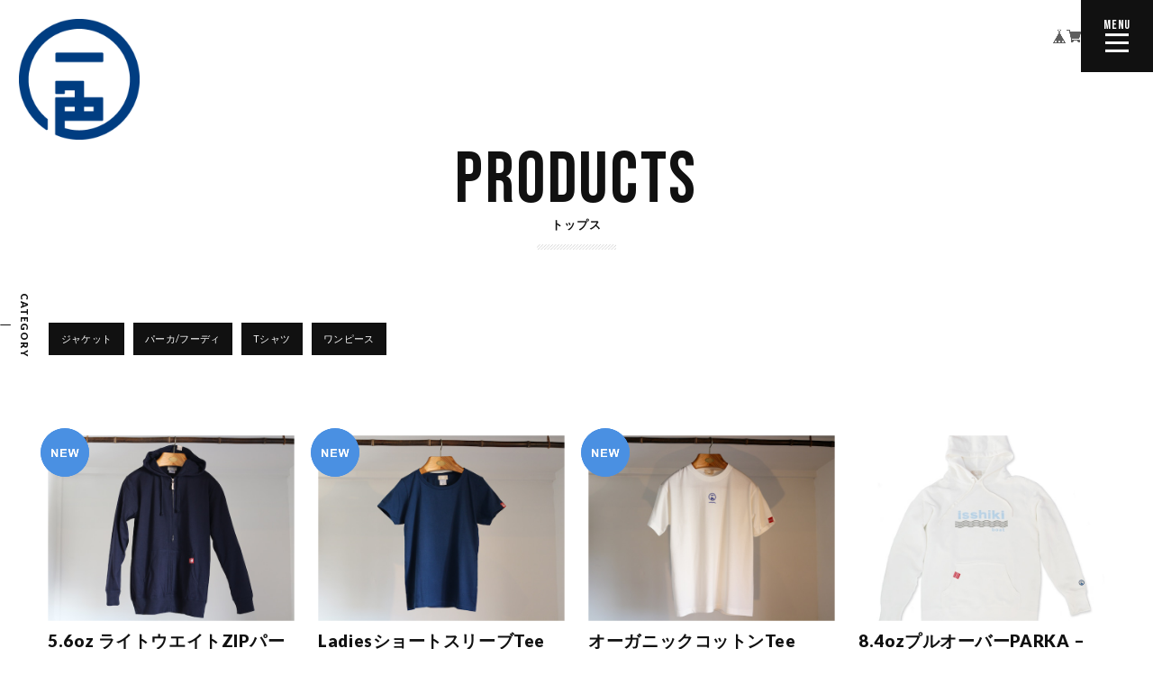

--- FILE ---
content_type: text/html; charset=UTF-8
request_url: https://shop.isshikihayama.com/categories/3592479
body_size: 26184
content:
<!DOCTYPE html>
<html prefix="og: http://ogp.me/ns#" lang="ja" class="theme theme-default  category-page subpage logo-square">

<head>

<link rel="stylesheet" type="text/css" href="https://cf-baseassets.thebase.in/b36ef4ff23b198c3f37169655b6004c1/asset/shop/BASEshop-c04794395695aab12cc9.css"/>
  <meta charset="UTF-8">
    <meta name="viewport" content="width=device-width,initial-scale=1">
  <meta name="format-detection" content="telephone=no, email=no, address=no">
  <meta name="copyright" content="FROMO">
  <meta name="BASE-Theme-Name" content="BOLD.">
  <meta name="BASE-Theme-Version" content="52">
      <link href="https://shop.isshikihayama.com/blog/feed" rel="alternate" type="application/rss+xml" title="Blog | signlanguage" />
          <meta name="description" content="一色BASEは、海と葉山を愛してやまない人たちのための基地。葉山の海と山の自然を楽しんだり、リラックスする拠点として、アクティビティや飲食、アパレル・グッズを提供しています。葉山町一色のリアルな生活や営みに触れながら、一色海岸ならではのライフスタイルを体験ください。" />
<meta name="keywords" content="トップス | signlanguage,BASE,EC,store,ネットショップ,コマース,作成" />
<meta property="fb:app_id" content="350947278320210" />
<meta property="og:description" content="一色BASEは、海と葉山を愛してやまない人たちのための基地。葉山の海と山の自然を楽しんだり、リラックスする拠点として、アクティビティや飲食、アパレル・グッズを提供しています。葉山町一色のリアルな生活や営みに触れながら、一色海岸ならではのライフスタイルを体験ください。" />
<meta property="og:title" content="トップス | signlanguage powered by BASE" />
<meta property="og:image" content="https://baseec-img-mng.akamaized.net/images/user/logo/f4c0984c183711b598fe9e6ed34978fa.png?imformat=generic&q=90&im=Resize,width=1200,height=1200,aspect=fit,type=normal;Crop,width=1200,height=1200,gravity=Center,allowExpansion" />
<meta property="og:url" content="https://shop.isshikihayama.com/categories/3592479" />
<meta property="og:site_name" content="トップス | signlanguage powered by BASE" />
<meta property="og:type" content="website" />
<meta name="twitter:card" content="summary_large_image" />
		<meta name="twitter:site" content="@BASEec" />
	<meta name="twitter:url" content="https://shop.isshikihayama.com/categories/3592479" />
<meta name="twitter:title" content="トップス | signlanguage powered by BASE" />
<meta name="twitter:description" content="一色BASEは、海と葉山を愛してやまない人たちのための基地。葉山の海と山の自然を楽しんだり、リラックスする拠点として、アクティビティや飲食、アパレル・グッズを提供しています。葉山町一色のリアルな生活や営みに触れながら、一色海岸ならではのライフスタイルを体験ください。" />
<meta name="twitter:image" content="https://baseec-img-mng.akamaized.net/images/user/logo/f4c0984c183711b598fe9e6ed34978fa.png?imformat=generic&q=90&im=Resize,width=1200,height=1200,aspect=fit,type=normal;Crop,width=1200,height=1200,gravity=Center,allowExpansion" />

      <title>トップス | signlanguage</title>
  <link rel='icon' type='image/png' href='//static.thebase.in/favicon.png' />
<link rel='apple-touch-icon' sizes='180x180' href='//static.thebase.in/apple-touch-icon.png' />
<link rel='apple-touch-icon-precomposed' href='//static.thebase.in/apple-touch-icon.png' />

  <link rel='canonical' href='https://shop.isshikihayama.com/categories/3592479' />

      <link rel="preconnect" href="https://fonts.googleapis.com">
  <link rel="preconnect" href="https://fonts.gstatic.com" crossorigin>
  <link rel="preconnect" href="https://basefile.akamaized.net">
  <link rel="preconnect" href="https://basefile.akamaized.net" crossorigin>
  <link rel="preconnect" href="https://cdn.jsdelivr.net">
  <link rel="preconnect" href="https://cdn.jsdelivr.net" crossorigin>
    <link rel="preconnect" href="https://www.youtube.com">
  <link rel="preconnect" href="https://www.youtube.com" crossorigin>
  <link rel="preconnect" href="https://youtu.be">
  <link rel="preconnect" href="https://youtu.be" crossorigin>
    <link href="https://fonts.googleapis.com/css2?family=Bebas+Neue&family=Lato:wght@400;700;900&display=swap" rel="stylesheet">
  <link rel="stylesheet" href="https://cdn.jsdelivr.net/npm/yakuhanjp@3.4.1/dist/css/yakuhanjp.min.css">
  <link rel="stylesheet" href="https://basefile.akamaized.net/qoo-base-ec/67aef428971c6/style.css?1768288314972">
  <script src="https://basefile.akamaized.net/qoo-base-ec/64fa739db2aa6/init.bundle.js?1768288314972"></script>
  
<style type="text/css">
body { 
        background-image: none;
        background-color: #ffffff;
     }
</style>

  <style type="text/css">
    html.theme {
                                --notice-bg-color : #133E7C;
                  }
          .c-mv__slide--video{
    color: #FFFFFF;
  }
            .c-mv__slide--video .c-mv__btn a{
    color: #FFFFFF;
  }
          </style>
        <meta name="description" content="一色BASEは、海と葉山を愛してやまない人たちのための基地。葉山の海と山の自然を楽しんだり、リラックスする拠点として、アクティビティや飲食、アパレル・グッズを提供しています。葉山町一色のリアルな生活や営みに触れながら、一色海岸ならではのライフスタイルを体験ください。" />
<meta name="keywords" content="トップス | signlanguage,BASE,EC,store,ネットショップ,コマース,作成" />
<meta property="fb:app_id" content="350947278320210" />
<meta property="og:description" content="一色BASEは、海と葉山を愛してやまない人たちのための基地。葉山の海と山の自然を楽しんだり、リラックスする拠点として、アクティビティや飲食、アパレル・グッズを提供しています。葉山町一色のリアルな生活や営みに触れながら、一色海岸ならではのライフスタイルを体験ください。" />
<meta property="og:title" content="トップス | signlanguage powered by BASE" />
<meta property="og:image" content="https://baseec-img-mng.akamaized.net/images/user/logo/f4c0984c183711b598fe9e6ed34978fa.png?imformat=generic&q=90&im=Resize,width=1200,height=1200,aspect=fit,type=normal;Crop,width=1200,height=1200,gravity=Center,allowExpansion" />
<meta property="og:url" content="https://shop.isshikihayama.com/categories/3592479" />
<meta property="og:site_name" content="トップス | signlanguage powered by BASE" />
<meta property="og:type" content="website" />
<meta name="twitter:card" content="summary_large_image" />
		<meta name="twitter:site" content="@BASEec" />
	<meta name="twitter:url" content="https://shop.isshikihayama.com/categories/3592479" />
<meta name="twitter:title" content="トップス | signlanguage powered by BASE" />
<meta name="twitter:description" content="一色BASEは、海と葉山を愛してやまない人たちのための基地。葉山の海と山の自然を楽しんだり、リラックスする拠点として、アクティビティや飲食、アパレル・グッズを提供しています。葉山町一色のリアルな生活や営みに触れながら、一色海岸ならではのライフスタイルを体験ください。" />
<meta name="twitter:image" content="https://baseec-img-mng.akamaized.net/images/user/logo/f4c0984c183711b598fe9e6ed34978fa.png?imformat=generic&q=90&im=Resize,width=1200,height=1200,aspect=fit,type=normal;Crop,width=1200,height=1200,gravity=Center,allowExpansion" />

      <link href="https://shop.isshikihayama.com/blog/feed" rel="alternate" type="application/rss+xml" title="Blog | signlanguage" />
    <script src="https://ajax.googleapis.com/ajax/libs/jquery/3.7.0/jquery.min.js"></script>
  <script type="text/javascript">
	var _gaq = _gaq || [];
	var gtag = gtag || function(){};
</script>
			<script>
window.dataLayer = window.dataLayer || [];
window.dataLayer.push({

	
						'shopTheme': "market_qoo-base-ec_6082ea9fcf1cf",
		
				'shopId': "isshiki-theshop-jp",

				
				
				
	
		});
</script>


<!-- Google Tag Manager for thebase.in-->
<noscript><iframe src="//www.googletagmanager.com/ns.html?id=GTM-K652NBTK"
height="0" width="0" style="display:none;visibility:hidden"></iframe></noscript>
<script>(function(w,d,s,l,i){w[l]=w[l]||[];w[l].push({'gtm.start':
new Date().getTime(),event:'gtm.js'});var f=d.getElementsByTagName(s)[0],
j=d.createElement(s),dl=l!='dataLayer'?'&l='+l:'';j.async=true;j.src=
'//www.googletagmanager.com/gtm.js?id='+i+dl;f.parentNode.insertBefore(j,f);
})(window,document,'script','dataLayer','GTM-K652NBTK');</script>
<!-- End Google Tag Manager -->

<script type="text/javascript">


</script>

	






<meta name="cot:primaryColor" content="#000000"><meta name="cot:accentColor" content="#000000"><meta name="cot:textColor" content="#000000"><meta name="cot:lightTextColor" content="#ffffff"><meta name="cot:complementaryColor" content="#000000"><meta name="cot:titleColor" content="#000000">

	

	<script type="text/javascript">
		;window.NREUM||(NREUM={});NREUM.init={distributed_tracing:{enabled:true},privacy:{cookies_enabled:true},ajax:{deny_list:["bam.nr-data.net"]}};

		;NREUM.loader_config={accountID:"2907216",trustKey:"2804831",agentID:"663072695",licenseKey:"NRJS-4c41e18b2dabf750af0",applicationID:"663072695"}
		;NREUM.info={beacon:"bam.nr-data.net",errorBeacon:"bam.nr-data.net",licenseKey:"NRJS-4c41e18b2dabf750af0",applicationID:"663072695",sa:1}

		;/*! For license information please see nr-loader-spa-1.236.0.min.js.LICENSE.txt */
		(()=>{"use strict";var e,t,r={5763:(e,t,r)=>{r.d(t,{P_:()=>l,Mt:()=>g,C5:()=>s,DL:()=>v,OP:()=>T,lF:()=>D,Yu:()=>y,Dg:()=>h,CX:()=>c,GE:()=>b,sU:()=>_});var n=r(8632),i=r(9567);const o={beacon:n.ce.beacon,errorBeacon:n.ce.errorBeacon,licenseKey:void 0,applicationID:void 0,sa:void 0,queueTime:void 0,applicationTime:void 0,ttGuid:void 0,user:void 0,account:void 0,product:void 0,extra:void 0,jsAttributes:{},userAttributes:void 0,atts:void 0,transactionName:void 0,tNamePlain:void 0},a={};function s(e){if(!e)throw new Error("All info objects require an agent identifier!");if(!a[e])throw new Error("Info for ".concat(e," was never set"));return a[e]}function c(e,t){if(!e)throw new Error("All info objects require an agent identifier!");a[e]=(0,i.D)(t,o),(0,n.Qy)(e,a[e],"info")}var u=r(7056);const d=()=>{const e={blockSelector:"[data-nr-block]",maskInputOptions:{password:!0}};return{allow_bfcache:!0,privacy:{cookies_enabled:!0},ajax:{deny_list:void 0,enabled:!0,harvestTimeSeconds:10},distributed_tracing:{enabled:void 0,exclude_newrelic_header:void 0,cors_use_newrelic_header:void 0,cors_use_tracecontext_headers:void 0,allowed_origins:void 0},session:{domain:void 0,expiresMs:u.oD,inactiveMs:u.Hb},ssl:void 0,obfuscate:void 0,jserrors:{enabled:!0,harvestTimeSeconds:10},metrics:{enabled:!0},page_action:{enabled:!0,harvestTimeSeconds:30},page_view_event:{enabled:!0},page_view_timing:{enabled:!0,harvestTimeSeconds:30,long_task:!1},session_trace:{enabled:!0,harvestTimeSeconds:10},harvest:{tooManyRequestsDelay:60},session_replay:{enabled:!1,harvestTimeSeconds:60,sampleRate:.1,errorSampleRate:.1,maskTextSelector:"*",maskAllInputs:!0,get blockClass(){return"nr-block"},get ignoreClass(){return"nr-ignore"},get maskTextClass(){return"nr-mask"},get blockSelector(){return e.blockSelector},set blockSelector(t){e.blockSelector+=",".concat(t)},get maskInputOptions(){return e.maskInputOptions},set maskInputOptions(t){e.maskInputOptions={...t,password:!0}}},spa:{enabled:!0,harvestTimeSeconds:10}}},f={};function l(e){if(!e)throw new Error("All configuration objects require an agent identifier!");if(!f[e])throw new Error("Configuration for ".concat(e," was never set"));return f[e]}function h(e,t){if(!e)throw new Error("All configuration objects require an agent identifier!");f[e]=(0,i.D)(t,d()),(0,n.Qy)(e,f[e],"config")}function g(e,t){if(!e)throw new Error("All configuration objects require an agent identifier!");var r=l(e);if(r){for(var n=t.split("."),i=0;i<n.length-1;i++)if("object"!=typeof(r=r[n[i]]))return;r=r[n[n.length-1]]}return r}const p={accountID:void 0,trustKey:void 0,agentID:void 0,licenseKey:void 0,applicationID:void 0,xpid:void 0},m={};function v(e){if(!e)throw new Error("All loader-config objects require an agent identifier!");if(!m[e])throw new Error("LoaderConfig for ".concat(e," was never set"));return m[e]}function b(e,t){if(!e)throw new Error("All loader-config objects require an agent identifier!");m[e]=(0,i.D)(t,p),(0,n.Qy)(e,m[e],"loader_config")}const y=(0,n.mF)().o;var w=r(385),x=r(6818);const A={buildEnv:x.Re,bytesSent:{},queryBytesSent:{},customTransaction:void 0,disabled:!1,distMethod:x.gF,isolatedBacklog:!1,loaderType:void 0,maxBytes:3e4,offset:Math.floor(w._A?.performance?.timeOrigin||w._A?.performance?.timing?.navigationStart||Date.now()),onerror:void 0,origin:""+w._A.location,ptid:void 0,releaseIds:{},session:void 0,xhrWrappable:"function"==typeof w._A.XMLHttpRequest?.prototype?.addEventListener,version:x.q4},E={};function T(e){if(!e)throw new Error("All runtime objects require an agent identifier!");if(!E[e])throw new Error("Runtime for ".concat(e," was never set"));return E[e]}function _(e,t){if(!e)throw new Error("All runtime objects require an agent identifier!");E[e]=(0,i.D)(t,A),(0,n.Qy)(e,E[e],"runtime")}function D(e){return function(e){try{const t=s(e);return!!t.licenseKey&&!!t.errorBeacon&&!!t.applicationID}catch(e){return!1}}(e)}},9567:(e,t,r)=>{r.d(t,{D:()=>i});var n=r(50);function i(e,t){try{if(!e||"object"!=typeof e)return(0,n.Z)("Setting a Configurable requires an object as input");if(!t||"object"!=typeof t)return(0,n.Z)("Setting a Configurable requires a model to set its initial properties");const r=Object.create(Object.getPrototypeOf(t),Object.getOwnPropertyDescriptors(t)),o=0===Object.keys(r).length?e:r;for(let a in o)if(void 0!==e[a])try{"object"==typeof e[a]&&"object"==typeof t[a]?r[a]=i(e[a],t[a]):r[a]=e[a]}catch(e){(0,n.Z)("An error occurred while setting a property of a Configurable",e)}return r}catch(e){(0,n.Z)("An error occured while setting a Configurable",e)}}},6818:(e,t,r)=>{r.d(t,{Re:()=>i,gF:()=>o,q4:()=>n});const n="1.236.0",i="PROD",o="CDN"},385:(e,t,r)=>{r.d(t,{FN:()=>a,IF:()=>u,Nk:()=>f,Tt:()=>s,_A:()=>o,il:()=>n,pL:()=>c,v6:()=>i,w1:()=>d});const n="undefined"!=typeof window&&!!window.document,i="undefined"!=typeof WorkerGlobalScope&&("undefined"!=typeof self&&self instanceof WorkerGlobalScope&&self.navigator instanceof WorkerNavigator||"undefined"!=typeof globalThis&&globalThis instanceof WorkerGlobalScope&&globalThis.navigator instanceof WorkerNavigator),o=n?window:"undefined"!=typeof WorkerGlobalScope&&("undefined"!=typeof self&&self instanceof WorkerGlobalScope&&self||"undefined"!=typeof globalThis&&globalThis instanceof WorkerGlobalScope&&globalThis),a=""+o?.location,s=/iPad|iPhone|iPod/.test(navigator.userAgent),c=s&&"undefined"==typeof SharedWorker,u=(()=>{const e=navigator.userAgent.match(/Firefox[/\s](\d+\.\d+)/);return Array.isArray(e)&&e.length>=2?+e[1]:0})(),d=Boolean(n&&window.document.documentMode),f=!!navigator.sendBeacon},1117:(e,t,r)=>{r.d(t,{w:()=>o});var n=r(50);const i={agentIdentifier:"",ee:void 0};class o{constructor(e){try{if("object"!=typeof e)return(0,n.Z)("shared context requires an object as input");this.sharedContext={},Object.assign(this.sharedContext,i),Object.entries(e).forEach((e=>{let[t,r]=e;Object.keys(i).includes(t)&&(this.sharedContext[t]=r)}))}catch(e){(0,n.Z)("An error occured while setting SharedContext",e)}}}},8e3:(e,t,r)=>{r.d(t,{L:()=>d,R:()=>c});var n=r(2177),i=r(1284),o=r(4322),a=r(3325);const s={};function c(e,t){const r={staged:!1,priority:a.p[t]||0};u(e),s[e].get(t)||s[e].set(t,r)}function u(e){e&&(s[e]||(s[e]=new Map))}function d(){let e=arguments.length>0&&void 0!==arguments[0]?arguments[0]:"",t=arguments.length>1&&void 0!==arguments[1]?arguments[1]:"feature";if(u(e),!e||!s[e].get(t))return a(t);s[e].get(t).staged=!0;const r=[...s[e]];function a(t){const r=e?n.ee.get(e):n.ee,a=o.X.handlers;if(r.backlog&&a){var s=r.backlog[t],c=a[t];if(c){for(var u=0;s&&u<s.length;++u)f(s[u],c);(0,i.D)(c,(function(e,t){(0,i.D)(t,(function(t,r){r[0].on(e,r[1])}))}))}delete a[t],r.backlog[t]=null,r.emit("drain-"+t,[])}}r.every((e=>{let[t,r]=e;return r.staged}))&&(r.sort(((e,t)=>e[1].priority-t[1].priority)),r.forEach((e=>{let[t]=e;a(t)})))}function f(e,t){var r=e[1];(0,i.D)(t[r],(function(t,r){var n=e[0];if(r[0]===n){var i=r[1],o=e[3],a=e[2];i.apply(o,a)}}))}},2177:(e,t,r)=>{r.d(t,{c:()=>f,ee:()=>u});var n=r(8632),i=r(2210),o=r(1284),a=r(5763),s="nr@context";let c=(0,n.fP)();var u;function d(){}function f(e){return(0,i.X)(e,s,l)}function l(){return new d}function h(){u.aborted=!0,u.backlog={}}c.ee?u=c.ee:(u=function e(t,r){var n={},c={},f={},g=!1;try{g=16===r.length&&(0,a.OP)(r).isolatedBacklog}catch(e){}var p={on:b,addEventListener:b,removeEventListener:y,emit:v,get:x,listeners:w,context:m,buffer:A,abort:h,aborted:!1,isBuffering:E,debugId:r,backlog:g?{}:t&&"object"==typeof t.backlog?t.backlog:{}};return p;function m(e){return e&&e instanceof d?e:e?(0,i.X)(e,s,l):l()}function v(e,r,n,i,o){if(!1!==o&&(o=!0),!u.aborted||i){t&&o&&t.emit(e,r,n);for(var a=m(n),s=w(e),d=s.length,f=0;f<d;f++)s[f].apply(a,r);var l=T()[c[e]];return l&&l.push([p,e,r,a]),a}}function b(e,t){n[e]=w(e).concat(t)}function y(e,t){var r=n[e];if(r)for(var i=0;i<r.length;i++)r[i]===t&&r.splice(i,1)}function w(e){return n[e]||[]}function x(t){return f[t]=f[t]||e(p,t)}function A(e,t){var r=T();p.aborted||(0,o.D)(e,(function(e,n){t=t||"feature",c[n]=t,t in r||(r[t]=[])}))}function E(e){return!!T()[c[e]]}function T(){return p.backlog}}(void 0,"globalEE"),c.ee=u)},5546:(e,t,r)=>{r.d(t,{E:()=>n,p:()=>i});var n=r(2177).ee.get("handle");function i(e,t,r,i,o){o?(o.buffer([e],i),o.emit(e,t,r)):(n.buffer([e],i),n.emit(e,t,r))}},4322:(e,t,r)=>{r.d(t,{X:()=>o});var n=r(5546);o.on=a;var i=o.handlers={};function o(e,t,r,o){a(o||n.E,i,e,t,r)}function a(e,t,r,i,o){o||(o="feature"),e||(e=n.E);var a=t[o]=t[o]||{};(a[r]=a[r]||[]).push([e,i])}},3239:(e,t,r)=>{r.d(t,{bP:()=>s,iz:()=>c,m$:()=>a});var n=r(385);let i=!1,o=!1;try{const e={get passive(){return i=!0,!1},get signal(){return o=!0,!1}};n._A.addEventListener("test",null,e),n._A.removeEventListener("test",null,e)}catch(e){}function a(e,t){return i||o?{capture:!!e,passive:i,signal:t}:!!e}function s(e,t){let r=arguments.length>2&&void 0!==arguments[2]&&arguments[2],n=arguments.length>3?arguments[3]:void 0;window.addEventListener(e,t,a(r,n))}function c(e,t){let r=arguments.length>2&&void 0!==arguments[2]&&arguments[2],n=arguments.length>3?arguments[3]:void 0;document.addEventListener(e,t,a(r,n))}},4402:(e,t,r)=>{r.d(t,{Ht:()=>u,M:()=>c,Rl:()=>a,ky:()=>s});var n=r(385);const i="xxxxxxxx-xxxx-4xxx-yxxx-xxxxxxxxxxxx";function o(e,t){return e?15&e[t]:16*Math.random()|0}function a(){const e=n._A?.crypto||n._A?.msCrypto;let t,r=0;return e&&e.getRandomValues&&(t=e.getRandomValues(new Uint8Array(31))),i.split("").map((e=>"x"===e?o(t,++r).toString(16):"y"===e?(3&o()|8).toString(16):e)).join("")}function s(e){const t=n._A?.crypto||n._A?.msCrypto;let r,i=0;t&&t.getRandomValues&&(r=t.getRandomValues(new Uint8Array(31)));const a=[];for(var s=0;s<e;s++)a.push(o(r,++i).toString(16));return a.join("")}function c(){return s(16)}function u(){return s(32)}},7056:(e,t,r)=>{r.d(t,{Bq:()=>n,Hb:()=>o,oD:()=>i});const n="NRBA",i=144e5,o=18e5},7894:(e,t,r)=>{function n(){return Math.round(performance.now())}r.d(t,{z:()=>n})},7243:(e,t,r)=>{r.d(t,{e:()=>o});var n=r(385),i={};function o(e){if(e in i)return i[e];if(0===(e||"").indexOf("data:"))return{protocol:"data"};let t;var r=n._A?.location,o={};if(n.il)t=document.createElement("a"),t.href=e;else try{t=new URL(e,r.href)}catch(e){return o}o.port=t.port;var a=t.href.split("://");!o.port&&a[1]&&(o.port=a[1].split("/")[0].split("@").pop().split(":")[1]),o.port&&"0"!==o.port||(o.port="https"===a[0]?"443":"80"),o.hostname=t.hostname||r.hostname,o.pathname=t.pathname,o.protocol=a[0],"/"!==o.pathname.charAt(0)&&(o.pathname="/"+o.pathname);var s=!t.protocol||":"===t.protocol||t.protocol===r.protocol,c=t.hostname===r.hostname&&t.port===r.port;return o.sameOrigin=s&&(!t.hostname||c),"/"===o.pathname&&(i[e]=o),o}},50:(e,t,r)=>{function n(e,t){"function"==typeof console.warn&&(console.warn("New Relic: ".concat(e)),t&&console.warn(t))}r.d(t,{Z:()=>n})},2587:(e,t,r)=>{r.d(t,{N:()=>c,T:()=>u});var n=r(2177),i=r(5546),o=r(8e3),a=r(3325);const s={stn:[a.D.sessionTrace],err:[a.D.jserrors,a.D.metrics],ins:[a.D.pageAction],spa:[a.D.spa],sr:[a.D.sessionReplay,a.D.sessionTrace]};function c(e,t){const r=n.ee.get(t);e&&"object"==typeof e&&(Object.entries(e).forEach((e=>{let[t,n]=e;void 0===u[t]&&(s[t]?s[t].forEach((e=>{n?(0,i.p)("feat-"+t,[],void 0,e,r):(0,i.p)("block-"+t,[],void 0,e,r),(0,i.p)("rumresp-"+t,[Boolean(n)],void 0,e,r)})):n&&(0,i.p)("feat-"+t,[],void 0,void 0,r),u[t]=Boolean(n))})),Object.keys(s).forEach((e=>{void 0===u[e]&&(s[e]?.forEach((t=>(0,i.p)("rumresp-"+e,[!1],void 0,t,r))),u[e]=!1)})),(0,o.L)(t,a.D.pageViewEvent))}const u={}},2210:(e,t,r)=>{r.d(t,{X:()=>i});var n=Object.prototype.hasOwnProperty;function i(e,t,r){if(n.call(e,t))return e[t];var i=r();if(Object.defineProperty&&Object.keys)try{return Object.defineProperty(e,t,{value:i,writable:!0,enumerable:!1}),i}catch(e){}return e[t]=i,i}},1284:(e,t,r)=>{r.d(t,{D:()=>n});const n=(e,t)=>Object.entries(e||{}).map((e=>{let[r,n]=e;return t(r,n)}))},4351:(e,t,r)=>{r.d(t,{P:()=>o});var n=r(2177);const i=()=>{const e=new WeakSet;return(t,r)=>{if("object"==typeof r&&null!==r){if(e.has(r))return;e.add(r)}return r}};function o(e){try{return JSON.stringify(e,i())}catch(e){try{n.ee.emit("internal-error",[e])}catch(e){}}}},3960:(e,t,r)=>{r.d(t,{K:()=>a,b:()=>o});var n=r(3239);function i(){return"undefined"==typeof document||"complete"===document.readyState}function o(e,t){if(i())return e();(0,n.bP)("load",e,t)}function a(e){if(i())return e();(0,n.iz)("DOMContentLoaded",e)}},8632:(e,t,r)=>{r.d(t,{EZ:()=>u,Qy:()=>c,ce:()=>o,fP:()=>a,gG:()=>d,mF:()=>s});var n=r(7894),i=r(385);const o={beacon:"bam.nr-data.net",errorBeacon:"bam.nr-data.net"};function a(){return i._A.NREUM||(i._A.NREUM={}),void 0===i._A.newrelic&&(i._A.newrelic=i._A.NREUM),i._A.NREUM}function s(){let e=a();return e.o||(e.o={ST:i._A.setTimeout,SI:i._A.setImmediate,CT:i._A.clearTimeout,XHR:i._A.XMLHttpRequest,REQ:i._A.Request,EV:i._A.Event,PR:i._A.Promise,MO:i._A.MutationObserver,FETCH:i._A.fetch}),e}function c(e,t,r){let i=a();const o=i.initializedAgents||{},s=o[e]||{};return Object.keys(s).length||(s.initializedAt={ms:(0,n.z)(),date:new Date}),i.initializedAgents={...o,[e]:{...s,[r]:t}},i}function u(e,t){a()[e]=t}function d(){return function(){let e=a();const t=e.info||{};e.info={beacon:o.beacon,errorBeacon:o.errorBeacon,...t}}(),function(){let e=a();const t=e.init||{};e.init={...t}}(),s(),function(){let e=a();const t=e.loader_config||{};e.loader_config={...t}}(),a()}},7956:(e,t,r)=>{r.d(t,{N:()=>i});var n=r(3239);function i(e){let t=arguments.length>1&&void 0!==arguments[1]&&arguments[1],r=arguments.length>2?arguments[2]:void 0,i=arguments.length>3?arguments[3]:void 0;return void(0,n.iz)("visibilitychange",(function(){if(t)return void("hidden"==document.visibilityState&&e());e(document.visibilityState)}),r,i)}},1214:(e,t,r)=>{r.d(t,{em:()=>v,u5:()=>N,QU:()=>S,_L:()=>I,Gm:()=>L,Lg:()=>M,gy:()=>U,BV:()=>Q,Kf:()=>ee});var n=r(2177);const i="nr@original";var o=Object.prototype.hasOwnProperty,a=!1;function s(e,t){return e||(e=n.ee),r.inPlace=function(e,t,n,i,o){n||(n="");var a,s,c,u="-"===n.charAt(0);for(c=0;c<t.length;c++)d(a=e[s=t[c]])||(e[s]=r(a,u?s+n:n,i,s,o))},r.flag=i,r;function r(t,r,n,a,s){return d(t)?t:(r||(r=""),nrWrapper[i]=t,u(t,nrWrapper,e),nrWrapper);function nrWrapper(){var i,u,d,f;try{u=this,i=[...arguments],d="function"==typeof n?n(i,u):n||{}}catch(t){c([t,"",[i,u,a],d],e)}o(r+"start",[i,u,a],d,s);try{return f=t.apply(u,i)}catch(e){throw o(r+"err",[i,u,e],d,s),e}finally{o(r+"end",[i,u,f],d,s)}}}function o(r,n,i,o){if(!a||t){var s=a;a=!0;try{e.emit(r,n,i,t,o)}catch(t){c([t,r,n,i],e)}a=s}}}function c(e,t){t||(t=n.ee);try{t.emit("internal-error",e)}catch(e){}}function u(e,t,r){if(Object.defineProperty&&Object.keys)try{return Object.keys(e).forEach((function(r){Object.defineProperty(t,r,{get:function(){return e[r]},set:function(t){return e[r]=t,t}})})),t}catch(e){c([e],r)}for(var n in e)o.call(e,n)&&(t[n]=e[n]);return t}function d(e){return!(e&&e instanceof Function&&e.apply&&!e[i])}var f=r(2210),l=r(385);const h={},g=XMLHttpRequest,p="addEventListener",m="removeEventListener";function v(e){var t=function(e){return(e||n.ee).get("events")}(e);if(h[t.debugId]++)return t;h[t.debugId]=1;var r=s(t,!0);function i(e){r.inPlace(e,[p,m],"-",o)}function o(e,t){return e[1]}return"getPrototypeOf"in Object&&(l.il&&b(document,i),b(l._A,i),b(g.prototype,i)),t.on(p+"-start",(function(e,t){var n=e[1];if(null!==n&&("function"==typeof n||"object"==typeof n)){var i=(0,f.X)(n,"nr@wrapped",(function(){var e={object:function(){if("function"!=typeof n.handleEvent)return;return n.handleEvent.apply(n,arguments)},function:n}[typeof n];return e?r(e,"fn-",null,e.name||"anonymous"):n}));this.wrapped=e[1]=i}})),t.on(m+"-start",(function(e){e[1]=this.wrapped||e[1]})),t}function b(e,t){let r=e;for(;"object"==typeof r&&!Object.prototype.hasOwnProperty.call(r,p);)r=Object.getPrototypeOf(r);for(var n=arguments.length,i=new Array(n>2?n-2:0),o=2;o<n;o++)i[o-2]=arguments[o];r&&t(r,...i)}var y="fetch-",w=y+"body-",x=["arrayBuffer","blob","json","text","formData"],A=l._A.Request,E=l._A.Response,T="prototype",_="nr@context";const D={};function N(e){const t=function(e){return(e||n.ee).get("fetch")}(e);if(!(A&&E&&l._A.fetch))return t;if(D[t.debugId]++)return t;function r(e,r,n){var i=e[r];"function"==typeof i&&(e[r]=function(){var e,r=[...arguments],o={};t.emit(n+"before-start",[r],o),o[_]&&o[_].dt&&(e=o[_].dt);var a=i.apply(this,r);return t.emit(n+"start",[r,e],a),a.then((function(e){return t.emit(n+"end",[null,e],a),e}),(function(e){throw t.emit(n+"end",[e],a),e}))})}return D[t.debugId]=1,x.forEach((e=>{r(A[T],e,w),r(E[T],e,w)})),r(l._A,"fetch",y),t.on(y+"end",(function(e,r){var n=this;if(r){var i=r.headers.get("content-length");null!==i&&(n.rxSize=i),t.emit(y+"done",[null,r],n)}else t.emit(y+"done",[e],n)})),t}const O={},j=["pushState","replaceState"];function S(e){const t=function(e){return(e||n.ee).get("history")}(e);return!l.il||O[t.debugId]++||(O[t.debugId]=1,s(t).inPlace(window.history,j,"-")),t}var P=r(3239);const C={},R=["appendChild","insertBefore","replaceChild"];function I(e){const t=function(e){return(e||n.ee).get("jsonp")}(e);if(!l.il||C[t.debugId])return t;C[t.debugId]=!0;var r=s(t),i=/[?&](?:callback|cb)=([^&#]+)/,o=/(.*)\.([^.]+)/,a=/^(\w+)(\.|$)(.*)$/;function c(e,t){var r=e.match(a),n=r[1],i=r[3];return i?c(i,t[n]):t[n]}return r.inPlace(Node.prototype,R,"dom-"),t.on("dom-start",(function(e){!function(e){if(!e||"string"!=typeof e.nodeName||"script"!==e.nodeName.toLowerCase())return;if("function"!=typeof e.addEventListener)return;var n=(a=e.src,s=a.match(i),s?s[1]:null);var a,s;if(!n)return;var u=function(e){var t=e.match(o);if(t&&t.length>=3)return{key:t[2],parent:c(t[1],window)};return{key:e,parent:window}}(n);if("function"!=typeof u.parent[u.key])return;var d={};function f(){t.emit("jsonp-end",[],d),e.removeEventListener("load",f,(0,P.m$)(!1)),e.removeEventListener("error",l,(0,P.m$)(!1))}function l(){t.emit("jsonp-error",[],d),t.emit("jsonp-end",[],d),e.removeEventListener("load",f,(0,P.m$)(!1)),e.removeEventListener("error",l,(0,P.m$)(!1))}r.inPlace(u.parent,[u.key],"cb-",d),e.addEventListener("load",f,(0,P.m$)(!1)),e.addEventListener("error",l,(0,P.m$)(!1)),t.emit("new-jsonp",[e.src],d)}(e[0])})),t}var k=r(5763);const H={};function L(e){const t=function(e){return(e||n.ee).get("mutation")}(e);if(!l.il||H[t.debugId])return t;H[t.debugId]=!0;var r=s(t),i=k.Yu.MO;return i&&(window.MutationObserver=function(e){return this instanceof i?new i(r(e,"fn-")):i.apply(this,arguments)},MutationObserver.prototype=i.prototype),t}const z={};function M(e){const t=function(e){return(e||n.ee).get("promise")}(e);if(z[t.debugId])return t;z[t.debugId]=!0;var r=n.c,o=s(t),a=k.Yu.PR;return a&&function(){function e(r){var n=t.context(),i=o(r,"executor-",n,null,!1);const s=Reflect.construct(a,[i],e);return t.context(s).getCtx=function(){return n},s}l._A.Promise=e,Object.defineProperty(e,"name",{value:"Promise"}),e.toString=function(){return a.toString()},Object.setPrototypeOf(e,a),["all","race"].forEach((function(r){const n=a[r];e[r]=function(e){let i=!1;[...e||[]].forEach((e=>{this.resolve(e).then(a("all"===r),a(!1))}));const o=n.apply(this,arguments);return o;function a(e){return function(){t.emit("propagate",[null,!i],o,!1,!1),i=i||!e}}}})),["resolve","reject"].forEach((function(r){const n=a[r];e[r]=function(e){const r=n.apply(this,arguments);return e!==r&&t.emit("propagate",[e,!0],r,!1,!1),r}})),e.prototype=a.prototype;const n=a.prototype.then;a.prototype.then=function(){var e=this,i=r(e);i.promise=e;for(var a=arguments.length,s=new Array(a),c=0;c<a;c++)s[c]=arguments[c];s[0]=o(s[0],"cb-",i,null,!1),s[1]=o(s[1],"cb-",i,null,!1);const u=n.apply(this,s);return i.nextPromise=u,t.emit("propagate",[e,!0],u,!1,!1),u},a.prototype.then[i]=n,t.on("executor-start",(function(e){e[0]=o(e[0],"resolve-",this,null,!1),e[1]=o(e[1],"resolve-",this,null,!1)})),t.on("executor-err",(function(e,t,r){e[1](r)})),t.on("cb-end",(function(e,r,n){t.emit("propagate",[n,!0],this.nextPromise,!1,!1)})),t.on("propagate",(function(e,r,n){this.getCtx&&!r||(this.getCtx=function(){if(e instanceof Promise)var r=t.context(e);return r&&r.getCtx?r.getCtx():this})}))}(),t}const B={},F="requestAnimationFrame";function U(e){const t=function(e){return(e||n.ee).get("raf")}(e);if(!l.il||B[t.debugId]++)return t;B[t.debugId]=1;var r=s(t);return r.inPlace(window,[F],"raf-"),t.on("raf-start",(function(e){e[0]=r(e[0],"fn-")})),t}const q={},G="setTimeout",V="setInterval",X="clearTimeout",W="-start",Z="-",$=[G,"setImmediate",V,X,"clearImmediate"];function Q(e){const t=function(e){return(e||n.ee).get("timer")}(e);if(q[t.debugId]++)return t;q[t.debugId]=1;var r=s(t);return r.inPlace(l._A,$.slice(0,2),G+Z),r.inPlace(l._A,$.slice(2,3),V+Z),r.inPlace(l._A,$.slice(3),X+Z),t.on(V+W,(function(e,t,n){e[0]=r(e[0],"fn-",null,n)})),t.on(G+W,(function(e,t,n){this.method=n,this.timerDuration=isNaN(e[1])?0:+e[1],e[0]=r(e[0],"fn-",this,n)})),t}var Y=r(50);const K={},J=["open","send"];function ee(e){var t=e||n.ee;const r=function(e){return(e||n.ee).get("xhr")}(t);if(K[r.debugId]++)return r;K[r.debugId]=1,v(t);var i=s(r),o=k.Yu.XHR,a=k.Yu.MO,c=k.Yu.PR,u=k.Yu.SI,d="readystatechange",f=["onload","onerror","onabort","onloadstart","onloadend","onprogress","ontimeout"],h=[],g=l._A.XMLHttpRequest.listeners,p=l._A.XMLHttpRequest=function(e){var t=new o(e);function n(){try{r.emit("new-xhr",[t],t),t.addEventListener(d,b,(0,P.m$)(!1))}catch(e){(0,Y.Z)("An error occured while intercepting XHR",e);try{r.emit("internal-error",[e])}catch(e){}}}return this.listeners=g?[...g,n]:[n],this.listeners.forEach((e=>e())),t};function m(e,t){i.inPlace(t,["onreadystatechange"],"fn-",E)}function b(){var e=this,t=r.context(e);e.readyState>3&&!t.resolved&&(t.resolved=!0,r.emit("xhr-resolved",[],e)),i.inPlace(e,f,"fn-",E)}if(function(e,t){for(var r in e)t[r]=e[r]}(o,p),p.prototype=o.prototype,i.inPlace(p.prototype,J,"-xhr-",E),r.on("send-xhr-start",(function(e,t){m(e,t),function(e){h.push(e),a&&(y?y.then(A):u?u(A):(w=-w,x.data=w))}(t)})),r.on("open-xhr-start",m),a){var y=c&&c.resolve();if(!u&&!c){var w=1,x=document.createTextNode(w);new a(A).observe(x,{characterData:!0})}}else t.on("fn-end",(function(e){e[0]&&e[0].type===d||A()}));function A(){for(var e=0;e<h.length;e++)m(0,h[e]);h.length&&(h=[])}function E(e,t){return t}return r}},7825:(e,t,r)=>{r.d(t,{t:()=>n});const n=r(3325).D.ajax},6660:(e,t,r)=>{r.d(t,{A:()=>i,t:()=>n});const n=r(3325).D.jserrors,i="nr@seenError"},3081:(e,t,r)=>{r.d(t,{gF:()=>o,mY:()=>i,t9:()=>n,vz:()=>s,xS:()=>a});const n=r(3325).D.metrics,i="sm",o="cm",a="storeSupportabilityMetrics",s="storeEventMetrics"},4649:(e,t,r)=>{r.d(t,{t:()=>n});const n=r(3325).D.pageAction},7633:(e,t,r)=>{r.d(t,{Dz:()=>i,OJ:()=>a,qw:()=>o,t9:()=>n});const n=r(3325).D.pageViewEvent,i="firstbyte",o="domcontent",a="windowload"},9251:(e,t,r)=>{r.d(t,{t:()=>n});const n=r(3325).D.pageViewTiming},3614:(e,t,r)=>{r.d(t,{BST_RESOURCE:()=>i,END:()=>s,FEATURE_NAME:()=>n,FN_END:()=>u,FN_START:()=>c,PUSH_STATE:()=>d,RESOURCE:()=>o,START:()=>a});const n=r(3325).D.sessionTrace,i="bstResource",o="resource",a="-start",s="-end",c="fn"+a,u="fn"+s,d="pushState"},7836:(e,t,r)=>{r.d(t,{BODY:()=>A,CB_END:()=>E,CB_START:()=>u,END:()=>x,FEATURE_NAME:()=>i,FETCH:()=>_,FETCH_BODY:()=>v,FETCH_DONE:()=>m,FETCH_START:()=>p,FN_END:()=>c,FN_START:()=>s,INTERACTION:()=>l,INTERACTION_API:()=>d,INTERACTION_EVENTS:()=>o,JSONP_END:()=>b,JSONP_NODE:()=>g,JS_TIME:()=>T,MAX_TIMER_BUDGET:()=>a,REMAINING:()=>f,SPA_NODE:()=>h,START:()=>w,originalSetTimeout:()=>y});var n=r(5763);const i=r(3325).D.spa,o=["click","submit","keypress","keydown","keyup","change"],a=999,s="fn-start",c="fn-end",u="cb-start",d="api-ixn-",f="remaining",l="interaction",h="spaNode",g="jsonpNode",p="fetch-start",m="fetch-done",v="fetch-body-",b="jsonp-end",y=n.Yu.ST,w="-start",x="-end",A="-body",E="cb"+x,T="jsTime",_="fetch"},5938:(e,t,r)=>{r.d(t,{W:()=>o});var n=r(5763),i=r(2177);class o{constructor(e,t,r){this.agentIdentifier=e,this.aggregator=t,this.ee=i.ee.get(e,(0,n.OP)(this.agentIdentifier).isolatedBacklog),this.featureName=r,this.blocked=!1}}},9144:(e,t,r)=>{r.d(t,{j:()=>m});var n=r(3325),i=r(5763),o=r(5546),a=r(2177),s=r(7894),c=r(8e3),u=r(3960),d=r(385),f=r(50),l=r(3081),h=r(8632);function g(){const e=(0,h.gG)();["setErrorHandler","finished","addToTrace","inlineHit","addRelease","addPageAction","setCurrentRouteName","setPageViewName","setCustomAttribute","interaction","noticeError","setUserId"].forEach((t=>{e[t]=function(){for(var r=arguments.length,n=new Array(r),i=0;i<r;i++)n[i]=arguments[i];return function(t){for(var r=arguments.length,n=new Array(r>1?r-1:0),i=1;i<r;i++)n[i-1]=arguments[i];let o=[];return Object.values(e.initializedAgents).forEach((e=>{e.exposed&&e.api[t]&&o.push(e.api[t](...n))})),o.length>1?o:o[0]}(t,...n)}}))}var p=r(2587);function m(e){let t=arguments.length>1&&void 0!==arguments[1]?arguments[1]:{},m=arguments.length>2?arguments[2]:void 0,v=arguments.length>3?arguments[3]:void 0,{init:b,info:y,loader_config:w,runtime:x={loaderType:m},exposed:A=!0}=t;const E=(0,h.gG)();y||(b=E.init,y=E.info,w=E.loader_config),(0,i.Dg)(e,b||{}),(0,i.GE)(e,w||{}),(0,i.sU)(e,x),y.jsAttributes??={},d.v6&&(y.jsAttributes.isWorker=!0),(0,i.CX)(e,y),g();const T=function(e,t){t||(0,c.R)(e,"api");const h={};var g=a.ee.get(e),p=g.get("tracer"),m="api-",v=m+"ixn-";function b(t,r,n,o){const a=(0,i.C5)(e);return null===r?delete a.jsAttributes[t]:(0,i.CX)(e,{...a,jsAttributes:{...a.jsAttributes,[t]:r}}),x(m,n,!0,o||null===r?"session":void 0)(t,r)}function y(){}["setErrorHandler","finished","addToTrace","inlineHit","addRelease"].forEach((e=>h[e]=x(m,e,!0,"api"))),h.addPageAction=x(m,"addPageAction",!0,n.D.pageAction),h.setCurrentRouteName=x(m,"routeName",!0,n.D.spa),h.setPageViewName=function(t,r){if("string"==typeof t)return"/"!==t.charAt(0)&&(t="/"+t),(0,i.OP)(e).customTransaction=(r||"http://custom.transaction")+t,x(m,"setPageViewName",!0)()},h.setCustomAttribute=function(e,t){let r=arguments.length>2&&void 0!==arguments[2]&&arguments[2];if("string"==typeof e){if(["string","number"].includes(typeof t)||null===t)return b(e,t,"setCustomAttribute",r);(0,f.Z)("Failed to execute setCustomAttribute.\nNon-null value must be a string or number type, but a type of <".concat(typeof t,"> was provided."))}else(0,f.Z)("Failed to execute setCustomAttribute.\nName must be a string type, but a type of <".concat(typeof e,"> was provided."))},h.setUserId=function(e){if("string"==typeof e||null===e)return b("enduser.id",e,"setUserId",!0);(0,f.Z)("Failed to execute setUserId.\nNon-null value must be a string type, but a type of <".concat(typeof e,"> was provided."))},h.interaction=function(){return(new y).get()};var w=y.prototype={createTracer:function(e,t){var r={},i=this,a="function"==typeof t;return(0,o.p)(v+"tracer",[(0,s.z)(),e,r],i,n.D.spa,g),function(){if(p.emit((a?"":"no-")+"fn-start",[(0,s.z)(),i,a],r),a)try{return t.apply(this,arguments)}catch(e){throw p.emit("fn-err",[arguments,this,"string"==typeof e?new Error(e):e],r),e}finally{p.emit("fn-end",[(0,s.z)()],r)}}}};function x(e,t,r,i){return function(){return(0,o.p)(l.xS,["API/"+t+"/called"],void 0,n.D.metrics,g),i&&(0,o.p)(e+t,[(0,s.z)(),...arguments],r?null:this,i,g),r?void 0:this}}function A(){r.e(439).then(r.bind(r,7438)).then((t=>{let{setAPI:r}=t;r(e),(0,c.L)(e,"api")})).catch((()=>(0,f.Z)("Downloading runtime APIs failed...")))}return["actionText","setName","setAttribute","save","ignore","onEnd","getContext","end","get"].forEach((e=>{w[e]=x(v,e,void 0,n.D.spa)})),h.noticeError=function(e,t){"string"==typeof e&&(e=new Error(e)),(0,o.p)(l.xS,["API/noticeError/called"],void 0,n.D.metrics,g),(0,o.p)("err",[e,(0,s.z)(),!1,t],void 0,n.D.jserrors,g)},d.il?(0,u.b)((()=>A()),!0):A(),h}(e,v);return(0,h.Qy)(e,T,"api"),(0,h.Qy)(e,A,"exposed"),(0,h.EZ)("activatedFeatures",p.T),T}},3325:(e,t,r)=>{r.d(t,{D:()=>n,p:()=>i});const n={ajax:"ajax",jserrors:"jserrors",metrics:"metrics",pageAction:"page_action",pageViewEvent:"page_view_event",pageViewTiming:"page_view_timing",sessionReplay:"session_replay",sessionTrace:"session_trace",spa:"spa"},i={[n.pageViewEvent]:1,[n.pageViewTiming]:2,[n.metrics]:3,[n.jserrors]:4,[n.ajax]:5,[n.sessionTrace]:6,[n.pageAction]:7,[n.spa]:8,[n.sessionReplay]:9}}},n={};function i(e){var t=n[e];if(void 0!==t)return t.exports;var o=n[e]={exports:{}};return r[e](o,o.exports,i),o.exports}i.m=r,i.d=(e,t)=>{for(var r in t)i.o(t,r)&&!i.o(e,r)&&Object.defineProperty(e,r,{enumerable:!0,get:t[r]})},i.f={},i.e=e=>Promise.all(Object.keys(i.f).reduce(((t,r)=>(i.f[r](e,t),t)),[])),i.u=e=>(({78:"page_action-aggregate",147:"metrics-aggregate",242:"session-manager",317:"jserrors-aggregate",348:"page_view_timing-aggregate",412:"lazy-feature-loader",439:"async-api",538:"recorder",590:"session_replay-aggregate",675:"compressor",733:"session_trace-aggregate",786:"page_view_event-aggregate",873:"spa-aggregate",898:"ajax-aggregate"}[e]||e)+"."+{78:"ac76d497",147:"3dc53903",148:"1a20d5fe",242:"2a64278a",317:"49e41428",348:"bd6de33a",412:"2f55ce66",439:"30bd804e",538:"1b18459f",590:"cf0efb30",675:"ae9f91a8",733:"83105561",786:"06482edd",860:"03a8b7a5",873:"e6b09d52",898:"998ef92b"}[e]+"-1.236.0.min.js"),i.o=(e,t)=>Object.prototype.hasOwnProperty.call(e,t),e={},t="NRBA:",i.l=(r,n,o,a)=>{if(e[r])e[r].push(n);else{var s,c;if(void 0!==o)for(var u=document.getElementsByTagName("script"),d=0;d<u.length;d++){var f=u[d];if(f.getAttribute("src")==r||f.getAttribute("data-webpack")==t+o){s=f;break}}s||(c=!0,(s=document.createElement("script")).charset="utf-8",s.timeout=120,i.nc&&s.setAttribute("nonce",i.nc),s.setAttribute("data-webpack",t+o),s.src=r),e[r]=[n];var l=(t,n)=>{s.onerror=s.onload=null,clearTimeout(h);var i=e[r];if(delete e[r],s.parentNode&&s.parentNode.removeChild(s),i&&i.forEach((e=>e(n))),t)return t(n)},h=setTimeout(l.bind(null,void 0,{type:"timeout",target:s}),12e4);s.onerror=l.bind(null,s.onerror),s.onload=l.bind(null,s.onload),c&&document.head.appendChild(s)}},i.r=e=>{"undefined"!=typeof Symbol&&Symbol.toStringTag&&Object.defineProperty(e,Symbol.toStringTag,{value:"Module"}),Object.defineProperty(e,"__esModule",{value:!0})},i.j=364,i.p="https://js-agent.newrelic.com/",(()=>{var e={364:0,953:0};i.f.j=(t,r)=>{var n=i.o(e,t)?e[t]:void 0;if(0!==n)if(n)r.push(n[2]);else{var o=new Promise(((r,i)=>n=e[t]=[r,i]));r.push(n[2]=o);var a=i.p+i.u(t),s=new Error;i.l(a,(r=>{if(i.o(e,t)&&(0!==(n=e[t])&&(e[t]=void 0),n)){var o=r&&("load"===r.type?"missing":r.type),a=r&&r.target&&r.target.src;s.message="Loading chunk "+t+" failed.\n("+o+": "+a+")",s.name="ChunkLoadError",s.type=o,s.request=a,n[1](s)}}),"chunk-"+t,t)}};var t=(t,r)=>{var n,o,[a,s,c]=r,u=0;if(a.some((t=>0!==e[t]))){for(n in s)i.o(s,n)&&(i.m[n]=s[n]);if(c)c(i)}for(t&&t(r);u<a.length;u++)o=a[u],i.o(e,o)&&e[o]&&e[o][0](),e[o]=0},r=window.webpackChunkNRBA=window.webpackChunkNRBA||[];r.forEach(t.bind(null,0)),r.push=t.bind(null,r.push.bind(r))})();var o={};(()=>{i.r(o);var e=i(3325),t=i(5763);const r=Object.values(e.D);function n(e){const n={};return r.forEach((r=>{n[r]=function(e,r){return!1!==(0,t.Mt)(r,"".concat(e,".enabled"))}(r,e)})),n}var a=i(9144);var s=i(5546),c=i(385),u=i(8e3),d=i(5938),f=i(3960),l=i(50);class h extends d.W{constructor(e,t,r){let n=!(arguments.length>3&&void 0!==arguments[3])||arguments[3];super(e,t,r),this.auto=n,this.abortHandler,this.featAggregate,this.onAggregateImported,n&&(0,u.R)(e,r)}importAggregator(){let e=arguments.length>0&&void 0!==arguments[0]?arguments[0]:{};if(this.featAggregate||!this.auto)return;const r=c.il&&!0===(0,t.Mt)(this.agentIdentifier,"privacy.cookies_enabled");let n;this.onAggregateImported=new Promise((e=>{n=e}));const o=async()=>{let t;try{if(r){const{setupAgentSession:e}=await Promise.all([i.e(860),i.e(242)]).then(i.bind(i,3228));t=e(this.agentIdentifier)}}catch(e){(0,l.Z)("A problem occurred when starting up session manager. This page will not start or extend any session.",e)}try{if(!this.shouldImportAgg(this.featureName,t))return void(0,u.L)(this.agentIdentifier,this.featureName);const{lazyFeatureLoader:r}=await i.e(412).then(i.bind(i,8582)),{Aggregate:o}=await r(this.featureName,"aggregate");this.featAggregate=new o(this.agentIdentifier,this.aggregator,e),n(!0)}catch(e){(0,l.Z)("Downloading and initializing ".concat(this.featureName," failed..."),e),this.abortHandler?.(),n(!1)}};c.il?(0,f.b)((()=>o()),!0):o()}shouldImportAgg(r,n){return r!==e.D.sessionReplay||!1!==(0,t.Mt)(this.agentIdentifier,"session_trace.enabled")&&(!!n?.isNew||!!n?.state.sessionReplay)}}var g=i(7633),p=i(7894);class m extends h{static featureName=g.t9;constructor(r,n){let i=!(arguments.length>2&&void 0!==arguments[2])||arguments[2];if(super(r,n,g.t9,i),("undefined"==typeof PerformanceNavigationTiming||c.Tt)&&"undefined"!=typeof PerformanceTiming){const n=(0,t.OP)(r);n[g.Dz]=Math.max(Date.now()-n.offset,0),(0,f.K)((()=>n[g.qw]=Math.max((0,p.z)()-n[g.Dz],0))),(0,f.b)((()=>{const t=(0,p.z)();n[g.OJ]=Math.max(t-n[g.Dz],0),(0,s.p)("timing",["load",t],void 0,e.D.pageViewTiming,this.ee)}))}this.importAggregator()}}var v=i(1117),b=i(1284);class y extends v.w{constructor(e){super(e),this.aggregatedData={}}store(e,t,r,n,i){var o=this.getBucket(e,t,r,i);return o.metrics=function(e,t){t||(t={count:0});return t.count+=1,(0,b.D)(e,(function(e,r){t[e]=w(r,t[e])})),t}(n,o.metrics),o}merge(e,t,r,n,i){var o=this.getBucket(e,t,n,i);if(o.metrics){var a=o.metrics;a.count+=r.count,(0,b.D)(r,(function(e,t){if("count"!==e){var n=a[e],i=r[e];i&&!i.c?a[e]=w(i.t,n):a[e]=function(e,t){if(!t)return e;t.c||(t=x(t.t));return t.min=Math.min(e.min,t.min),t.max=Math.max(e.max,t.max),t.t+=e.t,t.sos+=e.sos,t.c+=e.c,t}(i,a[e])}}))}else o.metrics=r}storeMetric(e,t,r,n){var i=this.getBucket(e,t,r);return i.stats=w(n,i.stats),i}getBucket(e,t,r,n){this.aggregatedData[e]||(this.aggregatedData[e]={});var i=this.aggregatedData[e][t];return i||(i=this.aggregatedData[e][t]={params:r||{}},n&&(i.custom=n)),i}get(e,t){return t?this.aggregatedData[e]&&this.aggregatedData[e][t]:this.aggregatedData[e]}take(e){for(var t={},r="",n=!1,i=0;i<e.length;i++)t[r=e[i]]=A(this.aggregatedData[r]),t[r].length&&(n=!0),delete this.aggregatedData[r];return n?t:null}}function w(e,t){return null==e?function(e){e?e.c++:e={c:1};return e}(t):t?(t.c||(t=x(t.t)),t.c+=1,t.t+=e,t.sos+=e*e,e>t.max&&(t.max=e),e<t.min&&(t.min=e),t):{t:e}}function x(e){return{t:e,min:e,max:e,sos:e*e,c:1}}function A(e){return"object"!=typeof e?[]:(0,b.D)(e,E)}function E(e,t){return t}var T=i(8632),_=i(4402),D=i(4351);var N=i(7956),O=i(3239),j=i(9251);class S extends h{static featureName=j.t;constructor(e,r){let n=!(arguments.length>2&&void 0!==arguments[2])||arguments[2];super(e,r,j.t,n),c.il&&((0,t.OP)(e).initHidden=Boolean("hidden"===document.visibilityState),(0,N.N)((()=>(0,s.p)("docHidden",[(0,p.z)()],void 0,j.t,this.ee)),!0),(0,O.bP)("pagehide",(()=>(0,s.p)("winPagehide",[(0,p.z)()],void 0,j.t,this.ee))),this.importAggregator())}}var P=i(3081);class C extends h{static featureName=P.t9;constructor(e,t){let r=!(arguments.length>2&&void 0!==arguments[2])||arguments[2];super(e,t,P.t9,r),this.importAggregator()}}var R,I=i(2210),k=i(1214),H=i(2177),L={};try{R=localStorage.getItem("__nr_flags").split(","),console&&"function"==typeof console.log&&(L.console=!0,-1!==R.indexOf("dev")&&(L.dev=!0),-1!==R.indexOf("nr_dev")&&(L.nrDev=!0))}catch(e){}function z(e){try{L.console&&z(e)}catch(e){}}L.nrDev&&H.ee.on("internal-error",(function(e){z(e.stack)})),L.dev&&H.ee.on("fn-err",(function(e,t,r){z(r.stack)})),L.dev&&(z("NR AGENT IN DEVELOPMENT MODE"),z("flags: "+(0,b.D)(L,(function(e,t){return e})).join(", ")));var M=i(6660);class B extends h{static featureName=M.t;constructor(r,n){let i=!(arguments.length>2&&void 0!==arguments[2])||arguments[2];super(r,n,M.t,i),this.skipNext=0;try{this.removeOnAbort=new AbortController}catch(e){}const o=this;o.ee.on("fn-start",(function(e,t,r){o.abortHandler&&(o.skipNext+=1)})),o.ee.on("fn-err",(function(t,r,n){o.abortHandler&&!n[M.A]&&((0,I.X)(n,M.A,(function(){return!0})),this.thrown=!0,(0,s.p)("err",[n,(0,p.z)()],void 0,e.D.jserrors,o.ee))})),o.ee.on("fn-end",(function(){o.abortHandler&&!this.thrown&&o.skipNext>0&&(o.skipNext-=1)})),o.ee.on("internal-error",(function(t){(0,s.p)("ierr",[t,(0,p.z)(),!0],void 0,e.D.jserrors,o.ee)})),this.origOnerror=c._A.onerror,c._A.onerror=this.onerrorHandler.bind(this),c._A.addEventListener("unhandledrejection",(t=>{const r=function(e){let t="Unhandled Promise Rejection: ";if(e instanceof Error)try{return e.message=t+e.message,e}catch(t){return e}if(void 0===e)return new Error(t);try{return new Error(t+(0,D.P)(e))}catch(e){return new Error(t)}}(t.reason);(0,s.p)("err",[r,(0,p.z)(),!1,{unhandledPromiseRejection:1}],void 0,e.D.jserrors,this.ee)}),(0,O.m$)(!1,this.removeOnAbort?.signal)),(0,k.gy)(this.ee),(0,k.BV)(this.ee),(0,k.em)(this.ee),(0,t.OP)(r).xhrWrappable&&(0,k.Kf)(this.ee),this.abortHandler=this.#e,this.importAggregator()}#e(){this.removeOnAbort?.abort(),this.abortHandler=void 0}onerrorHandler(t,r,n,i,o){"function"==typeof this.origOnerror&&this.origOnerror(...arguments);try{this.skipNext?this.skipNext-=1:(0,s.p)("err",[o||new F(t,r,n),(0,p.z)()],void 0,e.D.jserrors,this.ee)}catch(t){try{(0,s.p)("ierr",[t,(0,p.z)(),!0],void 0,e.D.jserrors,this.ee)}catch(e){}}return!1}}function F(e,t,r){this.message=e||"Uncaught error with no additional information",this.sourceURL=t,this.line=r}let U=1;const q="nr@id";function G(e){const t=typeof e;return!e||"object"!==t&&"function"!==t?-1:e===c._A?0:(0,I.X)(e,q,(function(){return U++}))}function V(e){if("string"==typeof e&&e.length)return e.length;if("object"==typeof e){if("undefined"!=typeof ArrayBuffer&&e instanceof ArrayBuffer&&e.byteLength)return e.byteLength;if("undefined"!=typeof Blob&&e instanceof Blob&&e.size)return e.size;if(!("undefined"!=typeof FormData&&e instanceof FormData))try{return(0,D.P)(e).length}catch(e){return}}}var X=i(7243);class W{constructor(e){this.agentIdentifier=e,this.generateTracePayload=this.generateTracePayload.bind(this),this.shouldGenerateTrace=this.shouldGenerateTrace.bind(this)}generateTracePayload(e){if(!this.shouldGenerateTrace(e))return null;var r=(0,t.DL)(this.agentIdentifier);if(!r)return null;var n=(r.accountID||"").toString()||null,i=(r.agentID||"").toString()||null,o=(r.trustKey||"").toString()||null;if(!n||!i)return null;var a=(0,_.M)(),s=(0,_.Ht)(),c=Date.now(),u={spanId:a,traceId:s,timestamp:c};return(e.sameOrigin||this.isAllowedOrigin(e)&&this.useTraceContextHeadersForCors())&&(u.traceContextParentHeader=this.generateTraceContextParentHeader(a,s),u.traceContextStateHeader=this.generateTraceContextStateHeader(a,c,n,i,o)),(e.sameOrigin&&!this.excludeNewrelicHeader()||!e.sameOrigin&&this.isAllowedOrigin(e)&&this.useNewrelicHeaderForCors())&&(u.newrelicHeader=this.generateTraceHeader(a,s,c,n,i,o)),u}generateTraceContextParentHeader(e,t){return"00-"+t+"-"+e+"-01"}generateTraceContextStateHeader(e,t,r,n,i){return i+"@nr=0-1-"+r+"-"+n+"-"+e+"----"+t}generateTraceHeader(e,t,r,n,i,o){if(!("function"==typeof c._A?.btoa))return null;var a={v:[0,1],d:{ty:"Browser",ac:n,ap:i,id:e,tr:t,ti:r}};return o&&n!==o&&(a.d.tk=o),btoa((0,D.P)(a))}shouldGenerateTrace(e){return this.isDtEnabled()&&this.isAllowedOrigin(e)}isAllowedOrigin(e){var r=!1,n={};if((0,t.Mt)(this.agentIdentifier,"distributed_tracing")&&(n=(0,t.P_)(this.agentIdentifier).distributed_tracing),e.sameOrigin)r=!0;else if(n.allowed_origins instanceof Array)for(var i=0;i<n.allowed_origins.length;i++){var o=(0,X.e)(n.allowed_origins[i]);if(e.hostname===o.hostname&&e.protocol===o.protocol&&e.port===o.port){r=!0;break}}return r}isDtEnabled(){var e=(0,t.Mt)(this.agentIdentifier,"distributed_tracing");return!!e&&!!e.enabled}excludeNewrelicHeader(){var e=(0,t.Mt)(this.agentIdentifier,"distributed_tracing");return!!e&&!!e.exclude_newrelic_header}useNewrelicHeaderForCors(){var e=(0,t.Mt)(this.agentIdentifier,"distributed_tracing");return!!e&&!1!==e.cors_use_newrelic_header}useTraceContextHeadersForCors(){var e=(0,t.Mt)(this.agentIdentifier,"distributed_tracing");return!!e&&!!e.cors_use_tracecontext_headers}}var Z=i(7825),$=["load","error","abort","timeout"],Q=$.length,Y=t.Yu.REQ,K=c._A.XMLHttpRequest;class J extends h{static featureName=Z.t;constructor(r,n){let i=!(arguments.length>2&&void 0!==arguments[2])||arguments[2];super(r,n,Z.t,i),(0,t.OP)(r).xhrWrappable&&(this.dt=new W(r),this.handler=(e,t,r,n)=>(0,s.p)(e,t,r,n,this.ee),(0,k.u5)(this.ee),(0,k.Kf)(this.ee),function(r,n,i,o){function a(e){var t=this;t.totalCbs=0,t.called=0,t.cbTime=0,t.end=E,t.ended=!1,t.xhrGuids={},t.lastSize=null,t.loadCaptureCalled=!1,t.params=this.params||{},t.metrics=this.metrics||{},e.addEventListener("load",(function(r){_(t,e)}),(0,O.m$)(!1)),c.IF||e.addEventListener("progress",(function(e){t.lastSize=e.loaded}),(0,O.m$)(!1))}function s(e){this.params={method:e[0]},T(this,e[1]),this.metrics={}}function u(e,n){var i=(0,t.DL)(r);i.xpid&&this.sameOrigin&&n.setRequestHeader("X-NewRelic-ID",i.xpid);var a=o.generateTracePayload(this.parsedOrigin);if(a){var s=!1;a.newrelicHeader&&(n.setRequestHeader("newrelic",a.newrelicHeader),s=!0),a.traceContextParentHeader&&(n.setRequestHeader("traceparent",a.traceContextParentHeader),a.traceContextStateHeader&&n.setRequestHeader("tracestate",a.traceContextStateHeader),s=!0),s&&(this.dt=a)}}function d(e,t){var r=this.metrics,i=e[0],o=this;if(r&&i){var a=V(i);a&&(r.txSize=a)}this.startTime=(0,p.z)(),this.listener=function(e){try{"abort"!==e.type||o.loadCaptureCalled||(o.params.aborted=!0),("load"!==e.type||o.called===o.totalCbs&&(o.onloadCalled||"function"!=typeof t.onload)&&"function"==typeof o.end)&&o.end(t)}catch(e){try{n.emit("internal-error",[e])}catch(e){}}};for(var s=0;s<Q;s++)t.addEventListener($[s],this.listener,(0,O.m$)(!1))}function f(e,t,r){this.cbTime+=e,t?this.onloadCalled=!0:this.called+=1,this.called!==this.totalCbs||!this.onloadCalled&&"function"==typeof r.onload||"function"!=typeof this.end||this.end(r)}function l(e,t){var r=""+G(e)+!!t;this.xhrGuids&&!this.xhrGuids[r]&&(this.xhrGuids[r]=!0,this.totalCbs+=1)}function h(e,t){var r=""+G(e)+!!t;this.xhrGuids&&this.xhrGuids[r]&&(delete this.xhrGuids[r],this.totalCbs-=1)}function g(){this.endTime=(0,p.z)()}function m(e,t){t instanceof K&&"load"===e[0]&&n.emit("xhr-load-added",[e[1],e[2]],t)}function v(e,t){t instanceof K&&"load"===e[0]&&n.emit("xhr-load-removed",[e[1],e[2]],t)}function b(e,t,r){t instanceof K&&("onload"===r&&(this.onload=!0),("load"===(e[0]&&e[0].type)||this.onload)&&(this.xhrCbStart=(0,p.z)()))}function y(e,t){this.xhrCbStart&&n.emit("xhr-cb-time",[(0,p.z)()-this.xhrCbStart,this.onload,t],t)}function w(e){var t,r=e[1]||{};"string"==typeof e[0]?t=e[0]:e[0]&&e[0].url?t=e[0].url:c._A?.URL&&e[0]&&e[0]instanceof URL&&(t=e[0].href),t&&(this.parsedOrigin=(0,X.e)(t),this.sameOrigin=this.parsedOrigin.sameOrigin);var n=o.generateTracePayload(this.parsedOrigin);if(n&&(n.newrelicHeader||n.traceContextParentHeader))if("string"==typeof e[0]||c._A?.URL&&e[0]&&e[0]instanceof URL){var i={};for(var a in r)i[a]=r[a];i.headers=new Headers(r.headers||{}),s(i.headers,n)&&(this.dt=n),e.length>1?e[1]=i:e.push(i)}else e[0]&&e[0].headers&&s(e[0].headers,n)&&(this.dt=n);function s(e,t){var r=!1;return t.newrelicHeader&&(e.set("newrelic",t.newrelicHeader),r=!0),t.traceContextParentHeader&&(e.set("traceparent",t.traceContextParentHeader),t.traceContextStateHeader&&e.set("tracestate",t.traceContextStateHeader),r=!0),r}}function x(e,t){this.params={},this.metrics={},this.startTime=(0,p.z)(),this.dt=t,e.length>=1&&(this.target=e[0]),e.length>=2&&(this.opts=e[1]);var r,n=this.opts||{},i=this.target;"string"==typeof i?r=i:"object"==typeof i&&i instanceof Y?r=i.url:c._A?.URL&&"object"==typeof i&&i instanceof URL&&(r=i.href),T(this,r);var o=(""+(i&&i instanceof Y&&i.method||n.method||"GET")).toUpperCase();this.params.method=o,this.txSize=V(n.body)||0}function A(t,r){var n;this.endTime=(0,p.z)(),this.params||(this.params={}),this.params.status=r?r.status:0,"string"==typeof this.rxSize&&this.rxSize.length>0&&(n=+this.rxSize);var o={txSize:this.txSize,rxSize:n,duration:(0,p.z)()-this.startTime};i("xhr",[this.params,o,this.startTime,this.endTime,"fetch"],this,e.D.ajax)}function E(t){var r=this.params,n=this.metrics;if(!this.ended){this.ended=!0;for(var o=0;o<Q;o++)t.removeEventListener($[o],this.listener,!1);r.aborted||(n.duration=(0,p.z)()-this.startTime,this.loadCaptureCalled||4!==t.readyState?null==r.status&&(r.status=0):_(this,t),n.cbTime=this.cbTime,i("xhr",[r,n,this.startTime,this.endTime,"xhr"],this,e.D.ajax))}}function T(e,t){var r=(0,X.e)(t),n=e.params;n.hostname=r.hostname,n.port=r.port,n.protocol=r.protocol,n.host=r.hostname+":"+r.port,n.pathname=r.pathname,e.parsedOrigin=r,e.sameOrigin=r.sameOrigin}function _(e,t){e.params.status=t.status;var r=function(e,t){var r=e.responseType;return"json"===r&&null!==t?t:"arraybuffer"===r||"blob"===r||"json"===r?V(e.response):"text"===r||""===r||void 0===r?V(e.responseText):void 0}(t,e.lastSize);if(r&&(e.metrics.rxSize=r),e.sameOrigin){var n=t.getResponseHeader("X-NewRelic-App-Data");n&&(e.params.cat=n.split(", ").pop())}e.loadCaptureCalled=!0}n.on("new-xhr",a),n.on("open-xhr-start",s),n.on("open-xhr-end",u),n.on("send-xhr-start",d),n.on("xhr-cb-time",f),n.on("xhr-load-added",l),n.on("xhr-load-removed",h),n.on("xhr-resolved",g),n.on("addEventListener-end",m),n.on("removeEventListener-end",v),n.on("fn-end",y),n.on("fetch-before-start",w),n.on("fetch-start",x),n.on("fn-start",b),n.on("fetch-done",A)}(r,this.ee,this.handler,this.dt),this.importAggregator())}}var ee=i(3614);const{BST_RESOURCE:te,RESOURCE:re,START:ne,END:ie,FEATURE_NAME:oe,FN_END:ae,FN_START:se,PUSH_STATE:ce}=ee;var ue=i(7836);const{FEATURE_NAME:de,START:fe,END:le,BODY:he,CB_END:ge,JS_TIME:pe,FETCH:me,FN_START:ve,CB_START:be,FN_END:ye}=ue;var we=i(4649);class xe extends h{static featureName=we.t;constructor(e,t){let r=!(arguments.length>2&&void 0!==arguments[2])||arguments[2];super(e,t,we.t,r),this.importAggregator()}}new class{constructor(e){let t=arguments.length>1&&void 0!==arguments[1]?arguments[1]:(0,_.ky)(16);c._A?(this.agentIdentifier=t,this.sharedAggregator=new y({agentIdentifier:this.agentIdentifier}),this.features={},this.desiredFeatures=new Set(e.features||[]),this.desiredFeatures.add(m),Object.assign(this,(0,a.j)(this.agentIdentifier,e,e.loaderType||"agent")),this.start()):(0,l.Z)("Failed to initial the agent. Could not determine the runtime environment.")}get config(){return{info:(0,t.C5)(this.agentIdentifier),init:(0,t.P_)(this.agentIdentifier),loader_config:(0,t.DL)(this.agentIdentifier),runtime:(0,t.OP)(this.agentIdentifier)}}start(){const t="features";try{const r=n(this.agentIdentifier),i=[...this.desiredFeatures];i.sort(((t,r)=>e.p[t.featureName]-e.p[r.featureName])),i.forEach((t=>{if(r[t.featureName]||t.featureName===e.D.pageViewEvent){const n=function(t){switch(t){case e.D.ajax:return[e.D.jserrors];case e.D.sessionTrace:return[e.D.ajax,e.D.pageViewEvent];case e.D.sessionReplay:return[e.D.sessionTrace];case e.D.pageViewTiming:return[e.D.pageViewEvent];default:return[]}}(t.featureName);n.every((e=>r[e]))||(0,l.Z)("".concat(t.featureName," is enabled but one or more dependent features has been disabled (").concat((0,D.P)(n),"). This may cause unintended consequences or missing data...")),this.features[t.featureName]=new t(this.agentIdentifier,this.sharedAggregator)}})),(0,T.Qy)(this.agentIdentifier,this.features,t)}catch(e){(0,l.Z)("Failed to initialize all enabled instrument classes (agent aborted) -",e);for(const e in this.features)this.features[e].abortHandler?.();const r=(0,T.fP)();return delete r.initializedAgents[this.agentIdentifier]?.api,delete r.initializedAgents[this.agentIdentifier]?.[t],delete this.sharedAggregator,r.ee?.abort(),delete r.ee?.get(this.agentIdentifier),!1}}}({features:[J,m,S,class extends h{static featureName=oe;constructor(t,r){if(super(t,r,oe,!(arguments.length>2&&void 0!==arguments[2])||arguments[2]),!c.il)return;const n=this.ee;let i;(0,k.QU)(n),this.eventsEE=(0,k.em)(n),this.eventsEE.on(se,(function(e,t){this.bstStart=(0,p.z)()})),this.eventsEE.on(ae,(function(t,r){(0,s.p)("bst",[t[0],r,this.bstStart,(0,p.z)()],void 0,e.D.sessionTrace,n)})),n.on(ce+ne,(function(e){this.time=(0,p.z)(),this.startPath=location.pathname+location.hash})),n.on(ce+ie,(function(t){(0,s.p)("bstHist",[location.pathname+location.hash,this.startPath,this.time],void 0,e.D.sessionTrace,n)}));try{i=new PerformanceObserver((t=>{const r=t.getEntries();(0,s.p)(te,[r],void 0,e.D.sessionTrace,n)})),i.observe({type:re,buffered:!0})}catch(e){}this.importAggregator({resourceObserver:i})}},C,xe,B,class extends h{static featureName=de;constructor(e,r){if(super(e,r,de,!(arguments.length>2&&void 0!==arguments[2])||arguments[2]),!c.il)return;if(!(0,t.OP)(e).xhrWrappable)return;try{this.removeOnAbort=new AbortController}catch(e){}let n,i=0;const o=this.ee.get("tracer"),a=(0,k._L)(this.ee),s=(0,k.Lg)(this.ee),u=(0,k.BV)(this.ee),d=(0,k.Kf)(this.ee),f=this.ee.get("events"),l=(0,k.u5)(this.ee),h=(0,k.QU)(this.ee),g=(0,k.Gm)(this.ee);function m(e,t){h.emit("newURL",[""+window.location,t])}function v(){i++,n=window.location.hash,this[ve]=(0,p.z)()}function b(){i--,window.location.hash!==n&&m(0,!0);var e=(0,p.z)();this[pe]=~~this[pe]+e-this[ve],this[ye]=e}function y(e,t){e.on(t,(function(){this[t]=(0,p.z)()}))}this.ee.on(ve,v),s.on(be,v),a.on(be,v),this.ee.on(ye,b),s.on(ge,b),a.on(ge,b),this.ee.buffer([ve,ye,"xhr-resolved"],this.featureName),f.buffer([ve],this.featureName),u.buffer(["setTimeout"+le,"clearTimeout"+fe,ve],this.featureName),d.buffer([ve,"new-xhr","send-xhr"+fe],this.featureName),l.buffer([me+fe,me+"-done",me+he+fe,me+he+le],this.featureName),h.buffer(["newURL"],this.featureName),g.buffer([ve],this.featureName),s.buffer(["propagate",be,ge,"executor-err","resolve"+fe],this.featureName),o.buffer([ve,"no-"+ve],this.featureName),a.buffer(["new-jsonp","cb-start","jsonp-error","jsonp-end"],this.featureName),y(l,me+fe),y(l,me+"-done"),y(a,"new-jsonp"),y(a,"jsonp-end"),y(a,"cb-start"),h.on("pushState-end",m),h.on("replaceState-end",m),window.addEventListener("hashchange",m,(0,O.m$)(!0,this.removeOnAbort?.signal)),window.addEventListener("load",m,(0,O.m$)(!0,this.removeOnAbort?.signal)),window.addEventListener("popstate",(function(){m(0,i>1)}),(0,O.m$)(!0,this.removeOnAbort?.signal)),this.abortHandler=this.#e,this.importAggregator()}#e(){this.removeOnAbort?.abort(),this.abortHandler=void 0}}],loaderType:"spa"})})(),window.NRBA=o})();
				var shopId = 'isshiki-theshop-jp';
		newrelic.setCustomAttribute("Base.shop_id", shopId);
			</script>



<link rel="stylesheet" href="https://cf-baseassets.thebase.in/b36ef4ff23b198c3f37169655b6004c1/asset/shop/BASEshop-c04794395695aab12cc9.css">



<script src='https://ajax.googleapis.com/ajax/libs/jquery/3.7.1/jquery.min.js'></script>
<script>window.__BASE_JQUERY__ = jQuery.noConflict(true)</script>

</head>

<body>
<img id="tracimg" style="display: none;">

<script type="text/javascript">
	var url = "https\u003a\u002f\u002ftrack.thebase.in\u002findex.php\u003fdc\u005faction\u003daccess\u002findex\u0026type\u003d2\u0026view\u005fshop\u005fid\u003disshiki-theshop-jp\u0026url\u003dhttp\u00253A\u00252F\u00252Fshop.isshikihayama.com\u00252Fcategories\u00252F3592479\u0026time\u003d1769111425";
	var ref = document.referrer;
	if(ref!=""){
		url = url + '&referer=' + encodeURI(ref);
	}
	document.getElementById('tracimg').src = url;
</script>

<script>
(function() {
	const urlParams = new URLSearchParams(window.location.search);
	const campaignName = urlParams.get('from');
	
	if (campaignName) {
		const timestamp = Math.floor(Date.now() / 1000);
		const imgHtml = '<img height="1" width="1" style="display:none;" ' +
			'src="https://thebase.com/trackings/add/' + 
			encodeURIComponent(campaignName) + '/1?time=' + timestamp + '" />';
		
		document.currentScript.insertAdjacentHTML('afterend', imgHtml);
	}
})();
</script>

  <div class="l-cover" id="js-cover">
                            <header class="l-header" id="js-header">
  <div class="l-header__inner">
        <h1 class="l-header__logo l-header__logo--nobg sp-1 pc-1">
      <a href="https://shop.isshikihayama.com">
        <img class="logoImage" src="https://baseec-img-mng.akamaized.net/images/user/logo/f4c0984c183711b598fe9e6ed34978fa.png" alt="signlanguage">
      </a>
    </h1>
    <!-- /.l-header__logo -->
        <div class="l-header__nav">
                  
      <div class="l-header__baselink c-baselink">
        <div id="baseMenu"> <ul class="clearfix"> <li class="base" ><a target="_blank"  href="https://thebase.com?from=isshiki-theshop-jp&p=shop"><img src="/img/shop/base.png" alt="ネットショップを開設するならBASE" title="BASE" height="30"></a></li> <li class="cart"> <a href="https://shop.isshikihayama.com/cart/add/isshiki-theshop-jp"> <img src="/img/shop/cart.png" alt="shopping cart" height="30"> <div class="cart-badge" style="display: none;"> 
			<div class="cart-qty" style="display: none;"></div>
			<script>
			document.addEventListener("DOMContentLoaded", function() {
				const cartQty = window.localStorage && localStorage.getItem("cartQty") || "0";
				if (typeof cartQty === "string" && cartQty !== "0") {
					const cartQtyElements = document.querySelectorAll(".cart-qty");
					cartQtyElements.forEach(element => {
						element.textContent = cartQty;
						element.style.display = "block";
					});
				}
			});
			</script>
		 </div> </a> </li> </ul> </div> 
      </div>
      <!-- /.c-baselink -->

                  
      <div class="l-header__buttons">
        <button class="c-menubtn" type="button" id="js-menu-btn">
          <span class="c-menubtn__inner">
            <span class="c-menubtn__text u-bebas">
              <span class="c-menubtn__text-open">MENU</span>
              <span class="c-menubtn__text-close">CLOSE</span>
            </span>
            <!-- /.c-menubtn__text -->
            <span class="c-menubtn__lines">
              <span class="c-menubtn__line"></span>
              <span class="c-menubtn__line"></span>
              <span class="c-menubtn__line"></span>
            </span>
            <!-- /.c-menubtn__lines -->
          </span>
          <!-- /.c-menubtn__inner -->
        </button>
        <!-- /.c-menubtn -->
      </div>
      <!-- /.l-header__buttons -->
      <nav class="l-header__menu c-menu" id="js-menu">
        <div class="c-menu__inner">
          <div class="c-menu__list">
            <a class="c-menu__row" href="https://shop.isshikihayama.com">
              <div class="c-menu__row-inner">
                <span class="c-menu__name u-bebas">HOME</span>
                <span class="c-menu__name-sup">ホーム</span>
              </div>
              <!-- /.c-menu__row-inner -->
            </a>
            <!-- /.c-menu__row -->
            <a class="c-menu__row" href="https://shop.isshikihayama.com/about">
              <div class="c-menu__row-inner">
                <span class="c-menu__name u-bebas">ABOUT</span>
                <span class="c-menu__name-sup">ショップについて</span>
              </div>
              <!-- /.c-menu__row-inner -->
            </a>
            <!-- /.c-menu__row -->
                                    <div class="c-menu__row c-menu__row--category c-category c-category--menu">
              <div class="c-menu__row-inner js-dropdown">
                <span class="c-menu__name u-bebas">CATEGORY</span>
                <span class="c-menu__name-sup">商品カテゴリー</span>
                <div class="c-menu__button"></div>
              </div>
              <!-- /.c-menu__row-inner -->
               <ul id="appsItemCategoryTag">  <li class="appsItemCategoryTag_child"> <a href="https://shop.isshikihayama.com/categories/3592476" class="mainHeaderNavColor">衣</a>  <ul class="appsItemCategoryTag_lowerchild">  <li> <a href="https://shop.isshikihayama.com/categories/3592479" class="mainHeaderNavColor appsItemCategoryTag_lowerLink">トップス</a> </li>  <li> <a href="https://shop.isshikihayama.com/categories/3592480" class="mainHeaderNavColor appsItemCategoryTag_lowerLink">ボトムス</a> </li>  <li> <a href="https://shop.isshikihayama.com/categories/3592481" class="mainHeaderNavColor appsItemCategoryTag_lowerLink">アクセサリー</a> </li>  </ul>  </li>  <li class="appsItemCategoryTag_child"> <a href="https://shop.isshikihayama.com/categories/3592477" class="mainHeaderNavColor">食</a>  <ul class="appsItemCategoryTag_lowerchild">  <li> <a href="https://shop.isshikihayama.com/categories/3842334" class="mainHeaderNavColor appsItemCategoryTag_lowerLink">海の恵み</a> </li>  <li> <a href="https://shop.isshikihayama.com/categories/3842335" class="mainHeaderNavColor appsItemCategoryTag_lowerLink">大地の恵み</a> </li>  <li> <a href="https://shop.isshikihayama.com/categories/3842339" class="mainHeaderNavColor appsItemCategoryTag_lowerLink">穀物から</a> </li>  </ul>  </li>  <li class="appsItemCategoryTag_child"> <a href="https://shop.isshikihayama.com/categories/3592478" class="mainHeaderNavColor">住</a>  <ul class="appsItemCategoryTag_lowerchild">  <li> <a href="https://shop.isshikihayama.com/categories/3842342" class="mainHeaderNavColor appsItemCategoryTag_lowerLink">テーブルウエア</a> </li>  <li> <a href="https://shop.isshikihayama.com/categories/3880974" class="mainHeaderNavColor appsItemCategoryTag_lowerLink">コーヒーマシン</a> </li>  <li> <a href="https://shop.isshikihayama.com/categories/3911227" class="mainHeaderNavColor appsItemCategoryTag_lowerLink">ZAKKA</a> </li>  </ul>  </li>  <li class="appsItemCategoryTag_child"> <a href="https://shop.isshikihayama.com/categories/3842313" class="mainHeaderNavColor">遊</a>  <ul class="appsItemCategoryTag_lowerchild">  <li> <a href="https://shop.isshikihayama.com/categories/3842347" class="mainHeaderNavColor appsItemCategoryTag_lowerLink">RAINBOW SANDALS</a> </li>  <li> <a href="https://shop.isshikihayama.com/categories/3842351" class="mainHeaderNavColor appsItemCategoryTag_lowerLink">Spy Optics</a> </li>  <li> <a href="https://shop.isshikihayama.com/categories/3842353" class="mainHeaderNavColor appsItemCategoryTag_lowerLink"> FISHING GEAR</a> </li>  <li> <a href="https://shop.isshikihayama.com/categories/3918143" class="mainHeaderNavColor appsItemCategoryTag_lowerLink">nana&amp;jewels</a> </li>  <li> <a href="https://shop.isshikihayama.com/categories/3842354" class="mainHeaderNavColor appsItemCategoryTag_lowerLink">焚き火</a> </li>  <li> <a href="https://shop.isshikihayama.com/categories/3842352" class="mainHeaderNavColor appsItemCategoryTag_lowerLink"> WET SUITS</a> </li>  <li> <a href="https://shop.isshikihayama.com/categories/4014744" class="mainHeaderNavColor appsItemCategoryTag_lowerLink">brass mama</a> </li>  </ul>  </li>  <li class="appsItemCategoryTag_child"> <a href="https://shop.isshikihayama.com/categories/3911232" class="mainHeaderNavColor">SALE会場</a>  </li>  <li class="appsItemCategoryTag_child"> <a href="https://shop.isshikihayama.com/categories/3911233" class="mainHeaderNavColor">新商品</a>  </li>  </ul>  
            </div>
            <!-- /.c-menu__row -->
                        
                        <a class="c-menu__row" href="https://shop.isshikihayama.com/blog">
              <div class="c-menu__row-inner">
                <span class="c-menu__name u-bebas">BLOG</span>
                <span class="c-menu__name-sup">ブログ</span>
              </div>
              <!-- /.c-menu__row-inner -->
            </a>
            <!-- /.c-menu__row -->
            
            
            
            <a class="c-menu__row" href="https://thebase.com/inquiry/isshiki-theshop-jp">
              <div class="c-menu__row-inner">
                <span class="c-menu__name u-bebas">CONTACT</span>
                <span class="c-menu__name-sup">お問い合わせ</span>
              </div>
              <!-- /.c-menu__row-inner -->
            </a>
            <!-- /.c-menu__row -->

            
                      </div>
          <!-- /.c-menu__list -->
          <div class="c-menu__aside">
            <a href="https://shop.isshikihayama.com/privacy">プライバシーポリシー</a>
            <a href="https://shop.isshikihayama.com/law">特定商取引法に基づく表記</a>
            
                                    <a href="https://www.isshikihayama.com/" target="_blank" rel="noopener">OFFICIAL WEBSITE</a>
                        
            
                      </div>
          <!-- /.c-menu__aside -->
                    <div class="c-menu__sns">
                        <a class="c-menu__sns-icon c-icon" href="http://instagram.com/isshikibase" target="_blank" rel="noopener">
              <img src="https://basefile.akamaized.net/qoo-base-ec/649950a720e57/icon-instagram.png" width="70" height="70" alt="Instagram">
            </a>
            <!-- /.c-menu__sns-icon -->
                                                <a class="c-menu__sns-icon c-icon" href="https://www.facebook.com/isshikiboat" target="_blank" rel="noopener">
              <img src="https://basefile.akamaized.net/qoo-base-ec/6499506608740/icon-facebook.png" width="70" height="70" alt="facebook">
            </a>
            <!-- /.c-menu__sns-icon -->
                                    <a class="c-menu__sns-icon c-icon" href="https://line.me/R/ti/p/%40isshikibase" target="_blank" rel="noopener">
              <img src="https://basefile.akamaized.net/qoo-base-ec/649950b43cf59/icon-line.png" width="70" height="49" alt="line">
            </a>
            <!-- /.c-menu__sns-icon -->
                                                                      </div>
          <!-- /.c-menu__sns -->
                    <div class="c-menu__baselink">
            <div id="baseMenu"> <ul class="clearfix"> <li class="base" ><a target="_blank"  href="https://thebase.com?from=isshiki-theshop-jp&p=shop"><img src="/img/shop/base.png" alt="ネットショップを開設するならBASE" title="BASE" height="30"></a></li> <li class="cart"> <a href="https://shop.isshikihayama.com/cart/add/isshiki-theshop-jp"> <img src="/img/shop/cart.png" alt="shopping cart" height="30"> <div class="cart-badge" style="display: none;"> 
			<div class="cart-qty" style="display: none;"></div>
			<script>
			document.addEventListener("DOMContentLoaded", function() {
				const cartQty = window.localStorage && localStorage.getItem("cartQty") || "0";
				if (typeof cartQty === "string" && cartQty !== "0") {
					const cartQtyElements = document.querySelectorAll(".cart-qty");
					cartQtyElements.forEach(element => {
						element.textContent = cartQty;
						element.style.display = "block";
					});
				}
			});
			</script>
		 </div> </a> </li> </ul> </div> 
          </div>
          <!-- /.c-menu__baselink -->
        </div>
        <!-- /.c-menu__inner -->
      </nav>
    </div>
    <!-- /.l-header__nav -->
  </div>
  <!-- /.l-header__inner -->
</header>
<!-- /.l-header -->
    <div class="l-cover__inner">
                              <div class="c-sticky" id="js-sticky">
        <div class="c-sticky__caption">CATEGORY</div>
        <!-- /.c-sticky__caption -->
        <div class="c-sticky__category c-category" id="js-category-drawer">
           <ul id="appsItemCategoryTag">  <li class="appsItemCategoryTag_child"> <a href="https://shop.isshikihayama.com/categories/3592476" class="mainHeaderNavColor">衣</a>  <ul class="appsItemCategoryTag_lowerchild">  <li> <a href="https://shop.isshikihayama.com/categories/3592479" class="mainHeaderNavColor appsItemCategoryTag_lowerLink">トップス</a> </li>  <li> <a href="https://shop.isshikihayama.com/categories/3592480" class="mainHeaderNavColor appsItemCategoryTag_lowerLink">ボトムス</a> </li>  <li> <a href="https://shop.isshikihayama.com/categories/3592481" class="mainHeaderNavColor appsItemCategoryTag_lowerLink">アクセサリー</a> </li>  </ul>  </li>  <li class="appsItemCategoryTag_child"> <a href="https://shop.isshikihayama.com/categories/3592477" class="mainHeaderNavColor">食</a>  <ul class="appsItemCategoryTag_lowerchild">  <li> <a href="https://shop.isshikihayama.com/categories/3842334" class="mainHeaderNavColor appsItemCategoryTag_lowerLink">海の恵み</a> </li>  <li> <a href="https://shop.isshikihayama.com/categories/3842335" class="mainHeaderNavColor appsItemCategoryTag_lowerLink">大地の恵み</a> </li>  <li> <a href="https://shop.isshikihayama.com/categories/3842339" class="mainHeaderNavColor appsItemCategoryTag_lowerLink">穀物から</a> </li>  </ul>  </li>  <li class="appsItemCategoryTag_child"> <a href="https://shop.isshikihayama.com/categories/3592478" class="mainHeaderNavColor">住</a>  <ul class="appsItemCategoryTag_lowerchild">  <li> <a href="https://shop.isshikihayama.com/categories/3842342" class="mainHeaderNavColor appsItemCategoryTag_lowerLink">テーブルウエア</a> </li>  <li> <a href="https://shop.isshikihayama.com/categories/3880974" class="mainHeaderNavColor appsItemCategoryTag_lowerLink">コーヒーマシン</a> </li>  <li> <a href="https://shop.isshikihayama.com/categories/3911227" class="mainHeaderNavColor appsItemCategoryTag_lowerLink">ZAKKA</a> </li>  </ul>  </li>  <li class="appsItemCategoryTag_child"> <a href="https://shop.isshikihayama.com/categories/3842313" class="mainHeaderNavColor">遊</a>  <ul class="appsItemCategoryTag_lowerchild">  <li> <a href="https://shop.isshikihayama.com/categories/3842347" class="mainHeaderNavColor appsItemCategoryTag_lowerLink">RAINBOW SANDALS</a> </li>  <li> <a href="https://shop.isshikihayama.com/categories/3842351" class="mainHeaderNavColor appsItemCategoryTag_lowerLink">Spy Optics</a> </li>  <li> <a href="https://shop.isshikihayama.com/categories/3842353" class="mainHeaderNavColor appsItemCategoryTag_lowerLink"> FISHING GEAR</a> </li>  <li> <a href="https://shop.isshikihayama.com/categories/3918143" class="mainHeaderNavColor appsItemCategoryTag_lowerLink">nana&amp;jewels</a> </li>  <li> <a href="https://shop.isshikihayama.com/categories/3842354" class="mainHeaderNavColor appsItemCategoryTag_lowerLink">焚き火</a> </li>  <li> <a href="https://shop.isshikihayama.com/categories/3842352" class="mainHeaderNavColor appsItemCategoryTag_lowerLink"> WET SUITS</a> </li>  <li> <a href="https://shop.isshikihayama.com/categories/4014744" class="mainHeaderNavColor appsItemCategoryTag_lowerLink">brass mama</a> </li>  </ul>  </li>  <li class="appsItemCategoryTag_child"> <a href="https://shop.isshikihayama.com/categories/3911232" class="mainHeaderNavColor">SALE会場</a>  </li>  <li class="appsItemCategoryTag_child"> <a href="https://shop.isshikihayama.com/categories/3911233" class="mainHeaderNavColor">新商品</a>  </li>  </ul>  
        </div>
        <!-- /.c-sticky__category -->
      </div>
      <!-- /.c-sticky -->
                        <main class="l-main no-mv">
    
        <div class="p-category">
      
      
        <div class="c-products image--rectangle-h u-order--1">
          <h2 class="c-caption">
            <span class="c-caption__main u-bebas">PRODUCTS</span>
            <span class="c-caption__sub">トップス</span>
          </h2>
                                        <ul class="c-tag u-frame">
                        <li><a href="https://shop.isshikihayama.com/categories/3592482">ジャケット</a></li>
                        <li><a href="https://shop.isshikihayama.com/categories/3592483">パーカ/フーディ</a></li>
                        <li><a href="https://shop.isshikihayama.com/categories/3842321">Tシャツ</a></li>
                        <li><a href="https://shop.isshikihayama.com/categories/3842322">ワンピース</a></li>
                      </ul>
          <!-- /.c-tags -->
                                                  <div class="c-products__inner u-frame" id="js-items">
            <a class="c-card js-itemLink js-item is-ev" href="https://shop.isshikihayama.com/items/48218262">
     <img src="https://static.thebase.in/img/apps/itemlabel/Oval_new_bl.png" class="label_image list">  
    <div class="c-card__pic">
    <img class="c-card__img" src="https://baseec-img-mng.akamaized.net/images/item/origin/6f135573722959a119482d0a4abfe368.jpg?imformat=generic&amp;q=90&amp;im=Resize,width=640,type=normal" alt="5.6oz ライトウエイトZIPパーカ">
  </div>
  <!-- /.c-card__thumb -->
  <div class="c-card__content">
    <div class="c-card__title">5.6oz ライトウエイトZIPパーカ</div>

        <div class="c-card__price">¥7,590</div>
    
    
    <div class="c-card__tags">
                        
      
      
      
      
          </div>
    <!-- /.c-card__tags -->
  </div>
  <!-- /.c-card__content -->
</a>
<a class="c-card js-itemLink js-item is-ev" href="https://shop.isshikihayama.com/items/54391277">
     <img src="https://static.thebase.in/img/apps/itemlabel/Oval_new_bl.png" class="label_image list">  
    <div class="c-card__pic">
    <img class="c-card__img" src="https://baseec-img-mng.akamaized.net/images/item/origin/c45709954c639d97856d72612f073cb3.jpg?imformat=generic&amp;q=90&amp;im=Resize,width=640,type=normal" alt="LadiesショートスリーブTee">
  </div>
  <!-- /.c-card__thumb -->
  <div class="c-card__content">
    <div class="c-card__title">LadiesショートスリーブTee</div>

        <div class="c-card__price">¥3,520</div>
    
    
    <div class="c-card__tags">
                        
      
      
      
      
          </div>
    <!-- /.c-card__tags -->
  </div>
  <!-- /.c-card__content -->
</a>
<a class="c-card js-itemLink js-item is-ev" href="https://shop.isshikihayama.com/items/54173216">
     <img src="https://static.thebase.in/img/apps/itemlabel/Oval_new_bl.png" class="label_image list">  
    <div class="c-card__pic">
    <img class="c-card__img" src="https://baseec-img-mng.akamaized.net/images/item/origin/70a4c1395b3682879ae4ea4632ae8769.jpg?imformat=generic&amp;q=90&amp;im=Resize,width=640,type=normal" alt="オーガニックコットンTee">
  </div>
  <!-- /.c-card__thumb -->
  <div class="c-card__content">
    <div class="c-card__title">オーガニックコットンTee</div>

        <div class="c-card__price">¥3,850</div>
    
    
    <div class="c-card__tags">
                        
      
      
      
      
          </div>
    <!-- /.c-card__tags -->
  </div>
  <!-- /.c-card__content -->
</a>
<a class="c-card js-itemLink js-item is-ev" href="https://shop.isshikihayama.com/items/9211879">
     
    <div class="c-card__pic">
    <img class="c-card__img" src="https://baseec-img-mng.akamaized.net/images/item/origin/e7f2be87939df5ea79642cee61ca793e.jpg?imformat=generic&amp;q=90&amp;im=Resize,width=640,type=normal" alt="8.4ozプルオーバーPARKA – Isshiki Vanilla">
  </div>
  <!-- /.c-card__thumb -->
  <div class="c-card__content">
    <div class="c-card__title">8.4ozプルオーバーPARKA – Isshiki Vanilla</div>

        <div class="c-card__price">¥7,590</div>
    
    
    <div class="c-card__tags">
                        
      
      
      
      
          </div>
    <!-- /.c-card__tags -->
  </div>
  <!-- /.c-card__content -->
</a>
<a class="c-card js-itemLink js-item is-ev" href="https://shop.isshikihayama.com/items/9211863">
     
    <div class="c-card__pic">
    <img class="c-card__img" src="https://baseec-img-mng.akamaized.net/images/item/origin/9c51d2139e5e02d9a057a65bf7603215.jpg?imformat=generic&amp;q=90&amp;im=Resize,width=640,type=normal" alt="9.3ozプルオーバーPARKA – Sand Gray">
  </div>
  <!-- /.c-card__thumb -->
  <div class="c-card__content">
    <div class="c-card__title">9.3ozプルオーバーPARKA – Sand Gray</div>

        <div class="c-card__price">¥7,590</div>
    
    
    <div class="c-card__tags">
                        
      
      
      
      
          </div>
    <!-- /.c-card__tags -->
  </div>
  <!-- /.c-card__content -->
</a>
<a class="c-card js-itemLink js-item is-ev" href="https://shop.isshikihayama.com/items/9211841">
     
    <div class="c-card__pic">
    <img class="c-card__img" src="https://baseec-img-mng.akamaized.net/images/item/origin/be9ae66989b9ca7fd901cf4e54ccb1cd.jpg?imformat=generic&amp;q=90&amp;im=Resize,width=640,type=normal" alt="12.7ozスーパーヘビーウエイトPARKA – Isshiki Blue">
  </div>
  <!-- /.c-card__thumb -->
  <div class="c-card__content">
    <div class="c-card__title">12.7ozスーパーヘビーウエイトPARKA – Isshiki Blue</div>

        <div class="c-card__price">¥9,790</div>
    
    
    <div class="c-card__tags">
                        
      
      
      
      
          </div>
    <!-- /.c-card__tags -->
  </div>
  <!-- /.c-card__content -->
</a>
<a class="c-card js-itemLink js-item is-ev" href="https://shop.isshikihayama.com/items/8337533">
     
    <div class="c-card__pic">
    <img class="c-card__img" src="https://baseec-img-mng.akamaized.net/images/item/origin/24ff6064a906f82c9e7d49be19d307ff.jpg?imformat=generic&amp;q=90&amp;im=Resize,width=640,type=normal" alt="5.6オンス ロングスリーブT-Shirt - WAVE">
  </div>
  <!-- /.c-card__thumb -->
  <div class="c-card__content">
    <div class="c-card__title">5.6オンス ロングスリーブT-Shirt - WAVE</div>

        <div class="c-card__price">¥4,180</div>
    
    
    <div class="c-card__tags">
                        
      
      
      
      
          </div>
    <!-- /.c-card__tags -->
  </div>
  <!-- /.c-card__content -->
</a>
<a class="c-card js-itemLink js-item is-ev" href="https://shop.isshikihayama.com/items/8337452">
     <img src="https://static.thebase.in/img/apps/itemlabel/Oval_sale_bl.png" class="label_image list">  
    <div class="c-card__pic">
    <img class="c-card__img" src="https://baseec-img-mng.akamaized.net/images/item/origin/1b457e6c74d3c9616f0f744f8961386f.jpg?imformat=generic&amp;q=90&amp;im=Resize,width=640,type=normal" alt="5.6オンス BASIC T-Shirt - ACTIVITIES">
  </div>
  <!-- /.c-card__thumb -->
  <div class="c-card__content">
    <div class="c-card__title">5.6オンス BASIC T-Shirt - ACTIVITIES</div>

        <div class="c-card__price">¥3,960</div>
    
    
    <div class="c-card__tags">
                        
      
      
      
      
          </div>
    <!-- /.c-card__tags -->
  </div>
  <!-- /.c-card__content -->
</a>
<a class="c-card js-itemLink js-item is-ev" href="https://shop.isshikihayama.com/items/8337265">
     <img src="https://static.thebase.in/img/apps/itemlabel/Oval_sale_bl.png" class="label_image list">  
    <div class="c-card__pic">
    <img class="c-card__img" src="https://baseec-img-mng.akamaized.net/images/item/origin/358079913a129704b1dc895e3c4c045b.jpg?imformat=generic&amp;q=90&amp;im=Resize,width=640,type=normal" alt="5.6オンス BASIC T-Shirt - WAVE">
  </div>
  <!-- /.c-card__thumb -->
  <div class="c-card__content">
    <div class="c-card__title">5.6オンス BASIC T-Shirt - WAVE</div>

        <div class="c-card__price">¥3,960</div>
    
    
    <div class="c-card__tags">
                        
      
      
      
      
          </div>
    <!-- /.c-card__tags -->
  </div>
  <!-- /.c-card__content -->
</a>
<a class="c-card js-itemLink js-item is-ev" href="https://shop.isshikihayama.com/items/8324380">
     <img src="https://static.thebase.in/img/apps/itemlabel/Oval_sale_bl.png" class="label_image list">  
    <div class="c-card__pic">
    <img class="c-card__img" src="https://baseec-img-mng.akamaized.net/images/item/origin/aeea57ea5d530bc76f1db25886431c1a.jpg?imformat=generic&amp;q=90&amp;im=Resize,width=640,type=normal" alt="5.6オンス ビッグシルエットT-Shirt - LOGO">
  </div>
  <!-- /.c-card__thumb -->
  <div class="c-card__content">
    <div class="c-card__title">5.6オンス ビッグシルエットT-Shirt - LOGO</div>

        <div class="c-card__price">¥4,180</div>
    
    
    <div class="c-card__tags">
                        
      
      
      
      
          </div>
    <!-- /.c-card__tags -->
  </div>
  <!-- /.c-card__content -->
</a>
<a class="c-card js-itemLink js-item is-ev" href="https://shop.isshikihayama.com/items/8121327">
     
    <div class="c-card__pic">
    <img class="c-card__img" src="https://baseec-img-mng.akamaized.net/images/item/origin/ffa24c45e6832bd9db5b65c7074c545d.jpg?imformat=generic&amp;q=90&amp;im=Resize,width=640,type=normal" alt="5.3オンス インディゴT-Shirt - BACKWAVE">
  </div>
  <!-- /.c-card__thumb -->
  <div class="c-card__content">
    <div class="c-card__title">5.3オンス インディゴT-Shirt - BACKWAVE</div>

        <div class="c-card__price">¥4,730</div>
    
    
    <div class="c-card__tags">
      
                        <div class="c-card__tag c-card__tag--endOfSale">SOLD OUT</div>
                  
      
      
      
          </div>
    <!-- /.c-card__tags -->
  </div>
  <!-- /.c-card__content -->
</a>

          </div>
          <!-- /.c-products__inner -->
          <div class="c-products__btn is-hide is-ev">
            <button class="c-btn c-btn--large u-bebas" type="button" id="js-moreItems">VIEW MORE</button>
          </div>
          <!-- /c-products__btn -->
                            </div>
        <!-- /.c-block -->
        
          </div>
    <!-- /.p-category -->
    
    </main>
<!-- /.l-main -->

                                                            <aside class="c-cta is-ev">
  <div class="c-cta__inner u-frame">
        <picture class="c-cta__bg">
      <source media="(min-width:801px)" srcset="https://base-ec2.akamaized.net/images/shop_front/isshiki-theshop-jp/f215c75a7b05c082570f1e926342d617.png">
      <img class="c-cta__img" src="https://base-ec2.akamaized.net/images/shop_front/isshiki-theshop-jp/621c92be5c3873ce4fe997d693f74764.png" alt="">
    </picture>
    <!-- /.c-cta__bg -->
    
    <div class="c-cta__content cta-font-size-5 cta-font-bebas">
            <h2 class="c-cta__title u-bebas is-ev">OFFICIAL WEBSITE</h2>
      
            <p class="c-cta__message is-ev">公式サイトはこちら</p>
      
            <div class="c-cta__btn is-ev">
        <a class="c-btn c-btn--large u-bebas" href="https://www.isshikihayama.com/"  target="_blank" rel="noopener" >VISIT WEBSITE</a>
      </div>
      <!-- /.c-cta__btn -->
          </div>
    <!-- /.c-cta__content -->

  </div>
  <!-- /.c-cta__inner -->
</aside>
<!-- /.c-cta -->
                  <footer class="l-footer" id="js-footer">
  <div class="l-footer__inner u-frame">
    <div class="l-footer__nav is-ev">
      <a href="https://shop.isshikihayama.com/privacy">プライバシーポリシー</a>
      <a href="https://shop.isshikihayama.com/law">特定商取引法に基づく表記</a>
          </div>
    <!-- /.l-footer__nav -->
    <div class="l-footer__widget is-ev">
            <div class="l-footer__sns">
                <a class="l-footer__sns-icon c-icon" href="http://instagram.com/isshikibase" target="_blank" rel="noopener">
          <img src="https://basefile.akamaized.net/qoo-base-ec/649950a720e57/icon-instagram.png" width="70" height="70" alt="Instagram">
        </a>
        <!-- /.l-footer__sns-icon -->
                                <a class="l-footer__sns-icon c-icon" href="https://www.facebook.com/isshikiboat" target="_blank" rel="noopener">
          <img src="https://basefile.akamaized.net/qoo-base-ec/6499506608740/icon-facebook.png" width="70" height="70" alt="facebook">
        </a>
        <!-- /.l-footer__sns-icon -->
                        <a class="l-footer__sns-icon c-icon" href="https://line.me/R/ti/p/%40isshikibase" target="_blank" rel="noopener">
          <img src="https://basefile.akamaized.net/qoo-base-ec/649950b43cf59/icon-line.png" width="70" height="49" alt="line">
        </a>
        <!-- /.l-footer__sns-icon -->
                                              </div>
      <!-- /.l-footer__sns -->
                </div>
    <!-- /.l-footer__widget -->
  </div>
  <!-- /.l-footer__inner -->
  <div class="l-footer__bottom">
    <a class="c-pagetop" href="#">
      <span class="c-pagetop__icon">
        <svg xmlns="http://www.w3.org/2000/svg" width="8" height="16" viewBox="0 0 61.22 122.66">
          <path stroke-width="10" d="M1319.74,9566.4V9452.1l25.58,26.17a1.824,1.824,0,0,0,2.62,0,1.945,1.945,0,0,0,0-2.69l-28.74-29.42a0.225,0.225,0,0,1-.05-0.05,1.47,1.47,0,0,0-.13-0.1,0.55,0.55,0,0,0-.09-0.07,1.463,1.463,0,0,1-.13-0.09,0.612,0.612,0,0,0-.12-0.05,0.351,0.351,0,0,0-.08-0.05c-0.02,0-.03-0.01-0.05-0.01-0.04-.02-0.08-0.03-0.12-0.05a0.737,0.737,0,0,1-.14-0.04c-0.04,0-.08-0.01-0.13-0.01a0.688,0.688,0,0,0-.13-0.02,0.708,0.708,0,0,0-.14-0.01,0.528,0.528,0,0,0-.13.01,0.772,0.772,0,0,0-.15.02c-0.03,0-.08.01-0.12,0.01a0.658,0.658,0,0,1-.15.04,0.487,0.487,0,0,1-.11.04,0.169,0.169,0,0,1-.05.02,0.405,0.405,0,0,0-.09.05c-0.04.02-.07,0.03-0.11,0.05s-0.09.06-.13,0.09c-0.03.01-.06,0.05-0.1,0.07s-0.08.07-.12,0.1a0.1,0.1,0,0,1-.06.05l-28.74,29.42a1.945,1.945,0,0,0,0,2.69,1.835,1.835,0,0,0,2.63,0h0l25.57-26.17v114.3A1.856,1.856,0,1,0,1319.74,9566.4Z" transform="translate(-1287.28 -9445.62)"/>
        </svg>
      </span>
      <!-- /.c-pagetop__icon -->
    </a>
    <!-- /.c-pagetop -->
    <div class="l-footer__bottom-inner u-frame">
      <p class="l-footer__copyright">
        <small>©︎signlanguage</small>
      </p>
    </div>
    <!-- /.l-footer__bottom-inner -->
  </div>
  <!-- /.l-footer__bottom -->
</footer>
<!-- /.l-footer -->
    </div>
    <!-- /.l-cover__inner -->
  </div>
  <!-- /.l-cover -->

  
          
  <script>
    var BASE_DATA = {
      feed             : "https://shop.isshikihayama.com/blog/feed",
      feed_count       : "4",
      items            : "https://shop.isshikihayama.com/load_items/categories/3592479/",
      items_param      : "/market_qoo-base-ec_6082ea9fcf1cf/0",
      item_max_page    : "1",
      item_next_page   : "2",
      category         : "トップス",
      base_url         : "https://shop.isshikihayama.com/",
      shop_id          : "isshiki-theshop-jp",
      scroll_effect    : true,
      top_slide_delay  : 8000,
      top_slide_effect : 'default',
      show_last_one :true    };
  </script>
  <script src="https://basefile.akamaized.net/qoo-base-ec/67aef175c6e44/common.bundle.js?1768288314972" defer></script>

<script>
document.addEventListener('click',e=>{
	const t = e.target.closest('.track_outbound')
	t && fetch(`/trackings/track_outbound?${new URLSearchParams({ from_url: location.href, to_url: t.href, user_agent: navigator.userAgent })}`)
})
</script>

<input id="x_phrases" type="hidden" data-lang="ja" value="{&quot;apps&quot;:{&quot;message&quot;:{&quot;send&quot;:&quot;\u9001\u4fe1&quot;,&quot;placeholder&quot;:&quot;\u30e1\u30c3\u30bb\u30fc\u30b8\u3092\u5165\u529b\u3059\u308b&quot;,&quot;disabled&quot;:&quot;\u73fe\u5728\u30e1\u30c3\u30bb\u30fc\u30b8\u3092\u9001\u308b\u3053\u3068\u306f\u3067\u304d\u307e\u305b\u3093\u3002&quot;,&quot;maximum_length&quot;:&quot;\u4e00\u5ea6\u306b\u9001\u308c\u308b\u30e1\u30c3\u30bb\u30fc\u30b8\u306f\u6700\u5927500\u6587\u5b57\u3067\u3059\u3002&quot;,&quot;sending&quot;:&quot;\u9001\u4fe1\u4e2d...&quot;,&quot;failed&quot;:{&quot;text&quot;:&quot;\u30e1\u30c3\u30bb\u30fc\u30b8\u304c\u9001\u4fe1\u3067\u304d\u307e\u305b\u3093\u3067\u3057\u305f\u3002&quot;,&quot;image&quot;:&quot;\u753b\u50cf\u304c\u9001\u4fe1\u3067\u304d\u307e\u305b\u3093\u3067\u3057\u305f\u3002&quot;,&quot;text_and_image&quot;:&quot;\u30e1\u30c3\u30bb\u30fc\u30b8\u3068\u753b\u50cf\u304c\u9001\u4fe1\u3067\u304d\u307e\u305b\u3093\u3067\u3057\u305f\u3002&quot;},&quot;resend&quot;:&quot;\u518d\u9001\u4fe1\u3059\u308b&quot;,&quot;fatal_error&quot;:&quot;\u554f\u984c\u304c\u767a\u751f\u3057\u307e\u3057\u305f \u30da\u30fc\u30b8\u3092\u66f4\u65b0\u3057\u3066\u304f\u3060\u3055\u3044&quot;,&quot;system_error&quot;:&quot;\u30b7\u30b9\u30c6\u30e0\u3067\u554f\u984c\u304c\u767a\u751f\u3057\u307e\u3057\u305f\u3002\u6642\u9593\u3092\u304a\u3044\u3066\u518d\u5ea6\u304a\u8a66\u3057\u304f\u3060\u3055\u3044\u3002&quot;,&quot;receive_notifications_title&quot;:&quot;\u901a\u77e5\u3092\u53d7\u3051\u53d6\u308b&quot;,&quot;receive_notifications_body&quot;:&quot;\u30b7\u30e7\u30c3\u30d7\u304b\u3089\u8fd4\u4fe1\u304c\u3042\u3063\u305f\u5834\u5408\u306b\u901a\u77e5\u3092\u53d7\u3051\u53d6\u308b\u3053\u3068\u304c\u3067\u304d\u307e\u3059\u3002\u3059\u3067\u306b\u8cfc\u5165\u6e08\u307f\u306e\u5834\u5408\u306f\u3001\u8cfc\u5165\u6642\u306b\u3054\u767b\u9332\u3057\u305f\u9023\u7d61\u5148\u3092\u5165\u529b\u3057\u3066\u304f\u3060\u3055\u3044\u3002&quot;,&quot;receive_notifications_mail&quot;:&quot;\u30e1\u30fc\u30eb&quot;,&quot;receive_notifications_sms&quot;:&quot;SMS&quot;,&quot;receive_notifications_done&quot;:&quot;\u5b8c\u4e86&quot;,&quot;complete_notifications_setting_title&quot;:&quot;\u901a\u77e5\u8a2d\u5b9a\u304c\u5b8c\u4e86\u3057\u307e\u3057\u305f&quot;,&quot;complete_notifications_setting_body&quot;:&quot;\u30b7\u30e7\u30c3\u30d7\u304b\u3089\u8fd4\u4fe1\u304c\u5c4a\u3044\u305f\u3089\u4e0a\u8a18\u306e\u9023\u7d61\u5148\u306b\u304a\u77e5\u3089\u305b\u3057\u307e\u3059\u3002&quot;,&quot;today&quot;:&quot;\u4eca\u65e5&quot;,&quot;img_delete_dialog&quot;:&quot;\u753b\u50cf\u3092\u524a\u9664\u3057\u307e\u3059\u304b\uff1f&quot;,&quot;img_delete_success&quot;:&quot;\u753b\u50cf\u3092\u524a\u9664\u3057\u307e\u3057\u305f&quot;,&quot;img_deleted_text&quot;:&quot;\u753b\u50cf\u3092\u524a\u9664\u3057\u307e\u3057\u305f&quot;,&quot;img_upload&quot;:{&quot;failed&quot;:&quot;\u30a2\u30c3\u30d7\u30ed\u30fc\u30c9\u306b\u5931\u6557\u3057\u307e\u3057\u305f\u3002&quot;,&quot;size_limit&quot;:&quot;\u767b\u9332\u53ef\u80fd\u306a\u30d5\u30a1\u30a4\u30eb\u306f10MB\u307e\u3067\u3067\u3059\u3002&quot;,&quot;type_limit&quot;:&quot;\u30a2\u30c3\u30d7\u30ed\u30fc\u30c9\u3067\u304d\u308b\u306e\u306f\u753b\u50cf\uff08jpg, png, gif\uff09\u3067\u3059\u3002&quot;,&quot;num_limit&quot;:&quot;\u767b\u9332\u53ef\u80fd\u306a\u30d5\u30a1\u30a4\u30eb\u306f1\u679a\u307e\u3067\u3067\u3059\u3002&quot;,&quot;system_error&quot;:&quot;\u30b7\u30b9\u30c6\u30e0\u3067\u554f\u984c\u304c\u767a\u751f\u3057\u307e\u3057\u305f\u3002\u6642\u9593\u3092\u304a\u3044\u3066\u518d\u5ea6\u304a\u8a66\u3057\u304f\u3060\u3055\u3044\u3002&quot;},&quot;action_delete&quot;:&quot;\u524a\u9664\u3059\u308b&quot;,&quot;action_cancel&quot;:&quot;\u3084\u3081\u308b&quot;,&quot;period&quot;:&quot;\u3002&quot;}}}"></input><script type="text/javascript" src="https://cf-baseassets.thebase.in/b36ef4ff23b198c3f37169655b6004c1/asset/shop/BASEshop-a9dc129a640970b87cb2.js"></script>

</body>

</html>

